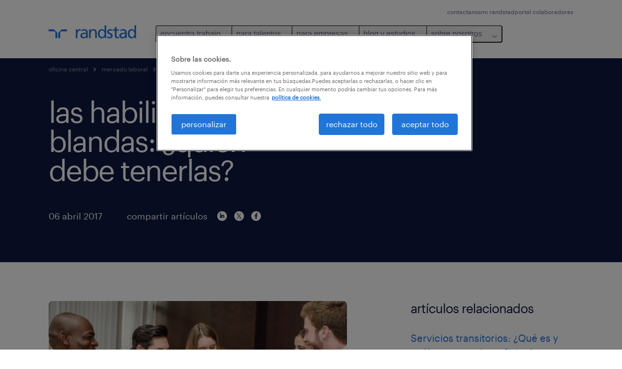

--- FILE ---
content_type: text/html
request_url: https://www.randstad.cl/mercado-laboral/liderazgo/las-habilidades-blandas-quien-debe-tenerlas/
body_size: 14483
content:

<!DOCTYPE html>
<html lang="es" dir="ltr" prefix="og: https://ogp.me/ns#" class="opco-cl">
  <head>
    <meta charset="utf-8" />
<meta name="description" content="El científico loco, el escritor solitario, el programador silencioso. La cultura está plagada de figuras estereotipadas de trabajadores, los mejores en su rubro, pero víctimas de severos problemas de interrelación con su entorno. Pensaríamos en ellos para trabajar, pero difícilmente para tomar" />
<meta name="keywords" content="habilidades, blandas, tenerlas, Randstad Chile" />
<link rel="canonical" href="https://www.randstad.cl/mercado-laboral/liderazgo/las-habilidades-blandas-quien-debe-tenerlas/" />
<meta name="robots" content="index, follow, max-image-preview:large" />
<meta name="google" content="naOAHO4aDjxXO-OkYn7pyi3-MyNi39w3yocmpV7hRmE" />
<meta property="og:url" content="https://www.randstad.cl/mercado-laboral/liderazgo/las-habilidades-blandas-quien-debe-tenerlas/" />
<meta property="og:title" content="Las habilidades blandas: ¿quién debe tenerlas?" />
<meta property="og:description" content="El científico loco, el escritor solitario, el programador silencioso. La cultura está plagada de figuras estereotipadas de trabajadores, los mejores en su rubro, pero víctimas de severos problemas de interrelación con su entorno. Pensaríamos en ellos para trabajar, pero difícilmente para tomar" />
<meta property="og:image" content="https://www.randstad.cl/s3fs-media/cl/public/migration/blog_page/images/blog_image_A694BFD7-6CF1-4379-A37C-037C74C3D4FF.jpeg" />
<meta name="twitter:description" content="El científico loco, el escritor solitario, el programador silencioso. La cultura está plagada de figuras estereotipadas de trabajadores, los mejores en su rubro, pero víctimas de severos problemas de interrelación con su entorno. Pensaríamos en ellos para trabajar, pero difícilmente para tomar" />
<meta name="twitter:title" content="Las habilidades blandas: ¿quién debe tenerlas?" />
<meta name="twitter:image" content="https://www.randstad.cl/s3fs-media/cl/public/migration/blog_page/images/blog_image_A694BFD7-6CF1-4379-A37C-037C74C3D4FF.jpeg">
<meta name="facebook-domain-verification" content="tud0q216hqwxcwkzesjdul0xt5xn32" />
<meta name="google-site-verification" content="N9IsW9uVw1Lwmg3uR9SYC14dHdisluM_NNr5kqA8W0s" />
<meta name="MobileOptimized" content="width" />
<meta name="HandheldFriendly" content="true" />
<meta name="viewport" content="width=device-width, initial-scale=1.0" />
<script type="application/ld+json">{
    "@context": "https://schema.org",
    "@graph": [
        {
            "@type": "Article",
            "headline": "Las habilidades blandas: ¿quién debe tenerlas?",
            "name": "Randstad Chile",
            "description": "El científico loco, el escritor solitario, el programador silencioso. La cultura está plagada de figuras estereotipadas de trabajadores, los mejores en su rubro, pero víctimas de severos problemas de interrelación con su entorno. Pensaríamos en ellos para trabajar, pero difícilmente para tomar",
            "image": {
                "@type": "ImageObject",
                "representativeOfPage": "True",
                "url": "https://www.randstad.cl/s3fs-media/cl/public/migration/blog_page/images/blog_image_A694BFD7-6CF1-4379-A37C-037C74C3D4FF.jpeg"
            },
            "datePublished": "Mon, 09/20/2021 - 17:27",
            "dateModified": "Wed, 10/11/2023 - 13:48",
            "isAccessibleForFree": "True",
            "author": {
                "@type": "Organization",
                "name": "Randstad Chile",
                "url": "https://www.randstad.cl/"
            },
            "publisher": {
                "@type": "Organization",
                "name": "Randstad Chile",
                "url": "https://www.randstad.cl/",
                "logo": {
                    "@type": "ImageObject",
                    "representativeOfPage": "True",
                    "url": "https://www.randstad.cl/themes/custom/bluex/src/assets/img/logo-bluex.png"
                }
            },
            "mainEntityOfPage": "Las habilidades blandas: ¿quién debe tenerlas?"
        },
        {
            "@type": "WebPage",
            "breadcrumb": {
                "@type": "BreadcrumbList",
                "itemListElement": [
                    {
                        "@type": "ListItem",
                        "position": 1,
                        "name": "oficina central",
                        "item": "https://www.randstad.cl/"
                    },
                    {
                        "@type": "ListItem",
                        "position": 2,
                        "name": "mercado laboral ",
                        "item": "https://www.randstad.cl/mercado-laboral/"
                    },
                    {
                        "@type": "ListItem",
                        "position": 3,
                        "name": "liderazgo",
                        "item": "https://www.randstad.cl/mercado-laboral/liderazgo/las-habilidades-blandas-quien-debe-tenerlas/"
                    },
                    {
                        "@type": "ListItem",
                        "position": 4,
                        "name": "Las habilidades blandas: ¿quién debe tenerlas?",
                        "item": "https://www.randstad.cl/mercado-laboral/liderazgo/las-habilidades-blandas-quien-debe-tenerlas/"
                    }
                ]
            },
            "author": {
                "@type": "Organization",
                "name": "Randstad Chile",
                "url": "https://www.randstad.cl/",
                "logo": {
                    "@type": "ImageObject",
                    "representativeOfPage": "True",
                    "url": "https://www.randstad.cl/themes/custom/bluex/src/assets/img/logo-bluex.png"
                }
            }
        }
    ]
}</script>
<link rel="icon" href="/themes/custom/bluex/favicon.ico" type="image/vnd.microsoft.icon" />
<script>window.rbdCaptchaSiteKey = '6Lf0apgeAAAAALUcyPq4iJYcjYPVgxlcunCI1InY'</script>
<script>window.rbdInvisibleCaptchaSiteKey = '6Ld4pLIbAAAAAPbcpPqv5iEEBi-eWtdHQ0DPFX7z'</script>
<script>window.captchaType = 'google_recaptcha'</script>
<script src="https://www.randstad.cl/scripts/cl/global-datalayer.js"></script>
<script>
        window.dataLayer = window.dataLayer || [];
        var data = {"page":{"categories":"liderazgo","tags":"","environment":"prd2","country":"CL","language":"es","type":"other","breadcrumb":[],"search_results":{"search_result_amount":0,"search_result_distance":0,"search_result_page":0,"search_result_zip_code":"","search_result_keyword":""}}};
        var isTalentFoundation = 0;
        if (!isTalentFoundation) {
          data.page.breadcrumb = JSON.parse(sessionStorage.getItem('breadcrumb')) || [];
        }
        var next_breadcrumb = JSON.parse(sessionStorage.getItem('breadcrumb')) || [];
        next_breadcrumb.push(data.page.type);
        sessionStorage.setItem('breadcrumb', JSON.stringify(next_breadcrumb));
        if (window.dataLayer[0] !== undefined) {
          window.dataLayer[0].page = data.page;
          if (data.ecommerce) {
             window.dataLayer[0].ecommerce = data.ecommerce;
          }
        }
        else {
          window.dataLayer.push(data);
        };</script>
<script>window.a2a_config=window.a2a_config||{};a2a_config.callbacks=[];a2a_config.overlays=[];a2a_config.templates={};</script>

		  <title>Las habilidades blandas: ¿quién debe tenerlas? | Randstad Chile</title>
	    <link rel="preload" href="/themes/custom/bluex/dist/assets/font/Graphik-Regular.woff2" as="font" type="font/woff2" crossorigin />

    <link rel="stylesheet" media="all" href="/sites/default/files/css/css_pxpS7U9vnah8tKqbkCyrv2o8pNIfuFIWO6l-yC1Zs0Q.css?delta=0&amp;language=es&amp;theme=bluex&amp;include=eJx1ilkOwyAQQy_EcqTIAyNCOwHEQNrevlWULj_9sZ-eTTL57pNUglio8lBDh-uMMGzBnhNGrsU0dKSOtqqPfTaI-xo3S5skWVeOplWRz-XFVnK5qukUl4A2wgr_w-7sv_ulki4Q7uOtjD508OYJymbPfFN_pNtqnMJPQ4dSWQ" />
<link rel="stylesheet" media="all" href="/sites/default/files/css/css_yjk4-ZuZVVvHLqjdqF9gShMmLfDcyfmIRVXj3sUGAGM.css?delta=1&amp;language=es&amp;theme=bluex&amp;include=eJx1ilkOwyAQQy_EcqTIAyNCOwHEQNrevlWULj_9sZ-eTTL57pNUglio8lBDh-uMMGzBnhNGrsU0dKSOtqqPfTaI-xo3S5skWVeOplWRz-XFVnK5qukUl4A2wgr_w-7sv_ulki4Q7uOtjD508OYJymbPfFN_pNtqnMJPQ4dSWQ" />

    <script src="https://www.randstad.cl/scripts/cl/gtm.js"></script>

    
  </head>
  <body class="path-node page-node-type-blog-page">
    
<noscript>
      <style>
html:not(.js) .modal--navigation{visibility:visible;position:static}html:not(.js) .modal--navigation .modal__header{display:none}html:not(.js) .modal--navigation .modal__dialog::before{opacity:1;transform:translateY(0)}html:not(.js) .modal--navigation .modal__main{opacity:1;padding-bottom:12px;height:100%;margin-top:20px}html:not(.js) .modal--navigation .modal__main::after{transform:translateY(100%)}html:not(.js) .collapsible__content{max-height:100%}html:not(.js) .collapsible__button,html:not(.js) .collapsible__trigger.button,html:not(.js) .navigation__top .navigation__service{display:none}html:not(.js) .banner__slide.hidden{display:block!important}html:not(.js) .blog-overview__list{width:100%;display:block;margin-left:0!important;margin-right:0!important}html:not(.js) .blog-overview__list li{width:100%!important;margin-bottom:20px;padding:0!important}html:not(.js) .carousel-hidden{position:relative;visibility:visible;opacity:1}html:not(.js) .blog-overview--carousel .blog-overview__list:not(.slick-initialized){visibility:visible!important}

      </style>
</noscript>

    <noscript><iframe src="https://www.googletagmanager.com/ns.html?id=GTM-MCCNCCL" height="0" width="0" sandbox></iframe></noscript>
      <div class="dialog-off-canvas-main-canvas" data-off-canvas-main-canvas>
    <nav role="navigation" aria-label="Mega Menu"  id="block-bluex-megamenu">
        


<script type="application/json" id="mega-menu-navigation-props">
	{"items":[{"title":"encuentra trabajo","children":[{"title":"todos los trabajos","url":"\/trabajos\/","children":[{"title":"miner\u00eda y energ\u00eda","url":"\/trabajos\/q-mineria\/"},{"title":"log\u00edstica","url":"\/trabajos\/s-logistica\/"},{"title":"ventas","url":"\/trabajos\/q-ventas\/"},{"title":"retail","url":"\/trabajos\/q-retail\/"},{"title":"part-time","url":"\/trabajos\/temporal\/"},{"title":"tiempo completo","url":"\/trabajos\/tiempo-completo\/"}]},{"title":"trabaja con nosotros","url":"\/unete-a-nuestro-equipo\/","children":[{"title":"trabaja en randstad","url":"\/unete-a-nuestro-equipo\/#trabaja"},{"title":"testimonios de trabajadores","url":"\/unete-a-nuestro-equipo\/#testimonials"}]}]},{"title":"para talentos","children":[{"title":"operational","url":"\/candidatos\/operational\/","children":[{"title":"secretariado y administraci\u00f3n","url":"\/candidatos\/operational\/secretariado-y-administracion\/"},{"title":"industria","url":"\/candidatos\/operational\/industria\/"},{"title":"log\u00edstica","url":"\/candidatos\/operational\/logistica\/"},{"title":"retail","url":"\/candidatos\/operational\/retail\/"}]},{"title":"professional","url":"\/candidatos\/professional\/","children":[{"title":"administraci\u00f3n","url":"\/candidatos\/professional\/administracion\/"},{"title":"finanzas y contabilidad","url":"\/candidatos\/professional\/finanzas-y-contabilidad\/"},{"title":"miner\u00eda y energ\u00eda","url":"\/candidatos\/professional\/mineria-y-energia\/"},{"title":"recursos humanos y legales","url":"\/candidatos\/professional\/recursos-humanos-y-legal\/"},{"title":"salud","url":"\/candidatos\/professional\/salud\/"},{"title":"ventas y marketing","url":"\/candidatos\/professional\/marketing-y-ventas\/"}]},{"title":"consejos laborales","url":"\/mercado-laboral\/articulos\/?search=consejos","children":[{"title":"c\u00f3mo hacer un cv","url":"\/mercado-laboral\/movilidad-laboral\/como-hacer-un-buen-cv-en-2024\/"},{"title":"pretensiones de renta","url":"\/mercado-laboral\/contratacion\/cual-es-tu-pretension-de-renta-3-respuestas-efectivas-para-entrevistas\/"},{"title":"c\u00f3mo pedir un aumento de sueldo","url":"\/mercado-laboral\/contratacion\/como-solicitar-un-aumento-de-sueldo\/"}]},{"title":"calculadora salarial","url":"https:\/\/calculadora.randstad.cl\/"},{"title":"Postula a empleos","url":"https:\/\/mirandstad.randstad.cl\/registro.aspx"}]},{"title":"para empresas","children":[{"title":"operational","url":"\/empresas\/operational\/","children":[{"title":"agronegocios","url":"\/empresas\/operational\/agronegocios\/"},{"title":"contact center y servicio al cliente","url":"\/empresas\/operational\/contact-center-servicio-al-cliente\/"},{"title":"energ\u00eda y miner\u00eda","url":"\/empresas\/operational\/mineria-y-energia\/"},{"title":"industria y manufactura","url":"\/empresas\/operational\/industria-manufactura\/"},{"title":"log\u00edstica & supply chain","url":"\/empresas\/operational\/logistica-supply-chain\/"},{"title":"retail","url":"\/empresas\/operational\/retail\/"}]},{"title":"professional","url":"\/empresas\/professional\/","children":[{"title":"administraci\u00f3n","url":"\/empresas\/professional\/administracion\/"},{"title":"banca e instituciones financieras","url":"\/empresas\/professional\/finanzas-y-contabilidad\/"},{"title":"ingenier\u00eda, dise\u00f1o, investigaci\u00f3n y desarrollo","url":"\/empresas\/professional\/ingenieria-diseno-investigacion\/"},{"title":"marketing y ventas","url":"\/empresas\/professional\/marketing-y-ventas\/"},{"title":"recursos humanos y legales","url":"\/empresas\/professional\/recursos-humanos-y-legales\/"},{"title":"salud y educaci\u00f3n","url":"\/empresas\/professional\/salud"}]},{"title":"enterprise","url":"\/enterprise\/","children":[{"title":"RPO","url":"\/clientes\/nuestras-soluciones\/recruitment-process-outsourcing\/"},{"title":"transici\u00f3n de carrera","url":"\/enterprise\/consultoria\/#transicion_carrera_id"},{"title":"consultor\u00eda","url":"\/enterprise\/consultoria\/"}]},{"title":"digital","url":"\/empresas\/digital\/","children":[{"title":"anal\u00edtica de datos","url":"\/empresas\/digital\/#analitica"},{"title":"experiencia de usuario","url":"\/empresas\/digital\/#experiencia"},{"title":"infraestructura y nube","url":"\/empresas\/digital\/#infraestructura"},{"title":"ingenier\u00eda en productos digitales","url":"\/empresas\/digital\/#productos-digitales"}]},{"title":"nuestras soluciones","url":"\/clientes\/nuestras-soluciones\/","children":[{"title":"reclutamiento y seleccion","url":"\/clientes\/nuestras-soluciones\/reclutamiento-y-seleccion\/"},{"title":"outsourcing ","url":"\/clientes\/nuestras-soluciones\/outsourcing\/"},{"title":"servicios transitorios","url":"\/clientes\/nuestras-soluciones\/servicios-transitorios\/"},{"title":"inhouse services","url":"\/clientes\/nuestras-soluciones\/inhouse-services\/"},{"title":"executive search","url":"\/clientes\/nuestras-soluciones\/executive-search\/"},{"title":"inclusi\u00f3n laboral","url":"\/sobre-nosotros\/inclusion-laboral\/"}]},{"title":"formulario para empresas","url":"\/clientes\/necesito-personal\/"}]},{"title":"blog y estudios","children":[{"title":"art\u00edculos","url":"\/mercado-laboral\/articulos\/","children":[{"title":"tendencias del mercado laboral","url":"\/mercado-laboral\/articulos\/movilidad-laboral\/"},{"title":"gesti\u00f3n de personas","url":"\/mercado-laboral\/articulos\/gestion-de-personas\/"},{"title":"consejos laborales","url":"\/mercado-laboral\/articulos\/consejos\/"}]},{"title":"estudio de tendencias y rentas","url":"\/estudio-de-rentas\/","children":[{"title":"qu\u00e9 quieren los trabajadores","url":"\/estudio-de-rentas\/#estudio"},{"title":"desaf\u00edos empresariales 2025","url":"\/estudio-de-rentas\/#meto"},{"title":"descarga gratis el estudio","url":"\/estudio-de-rentas\/#estudio"}]},{"title":"workmonitor","url":"\/workmonitor\/","children":[{"title":"descarga gratis el estudio","url":"\/workmonitor\/#descargar"},{"title":"\u00bfqu\u00e9 es el estudio Workmonitor?","url":"\/workmonitor\/#repensar"},{"title":"tem\u00e1ticas principales","url":"\/workmonitor\/#principales"}]},{"title":"estudio employer brand research","url":"\/employer-branding\/","children":[{"title":"ganadores 2025","url":"\/employer-branding\/"},{"title":"revive el evento","url":"\/employer-branding\/"},{"title":"descargar estudio","url":"\/employer-branding\/"}]},{"title":"biblioteca de recursos","url":"","children":[{"title":"glosario de rr.hh.","url":"\/glosario\/","attributes":{"target":"_self"}},{"title":"gu\u00edas para empresas","url":"\/guias\/practica-para-procesos-de-contratacion-neutros-al-genero\/"},{"title":"informe gen z","url":"\/gen-z\/"}]},{"title":"sala de prensa","url":"https:\/\/www.randstad.cl\/sala-de-prensa\/","children":[{"title":"\u00daltimos comunicados","url":"https:\/\/www.randstad.cl\/sala-de-prensa\/"},{"title":"Randstad en los medios","url":"https:\/\/www.randstad.cl\/sala-de-prensa\/"},{"title":"Contacto para prensa","url":"\/contactanos\/"}]}]},{"title":"sobre nosotros","children":[{"title":"quienes somos","url":"\/sobre-nosotros\/","children":[{"title":"nuestra historia","url":"\/sobre-nosotros\/historia\/"},{"title":"nuestro adn","url":"\/sobre-nosotros\/nuestro-adn\/"}]},{"title":"gobierno corporativo","url":"\/sobre-nosotros\/gobierno-corporativo\/","children":[{"title":"WEPs","url":"\/sobre-nosotros\/gobierno-corporativo\/weps-onumujeres\/"}]},{"title":"cont\u00e1ctanos","url":"\/contactanos\/"},{"title":"nuestras oficinas","url":"\/oficinas\/"},{"title":"reg\u00edstrate candidato","url":"https:\/\/mirandstad.randstad.cl\/registro.aspx?_ga=2.180336100.1158732294.1717505893-1714422548.1717051275"},{"title":"Ley Karin","url":"\/ley-karin\/"}]}],"aria":{"navigation":{"menu":"menu","navigation":"navigation","close":"cerrar"},"megaMenu":{"main":"main","close":"close menu"}},"logo":{"title":"Randstad","href":"\/"},"utilityItems":[{"title":"contactanos","url":"\/contactanos\/"},{"title":"mi randstad","url":"https:\/\/mirandstad.randstad.cl\/registro.aspx?_ga=2.139572919.583987234.1717833135-1809735884.1717833135"},{"title":"portal colaboradores","url":"https:\/\/portal-colaboradores.randstad.cl"}]}
</script>

<div data-rel-component="navigation" data-rel-component-props-id="mega-menu-navigation-props"><div class="rel_base rel_c_megamenu rel_relative rel_z-10 rel_bg-default lg:rel_flex lg:rel_items-center" data-rel-theme="light-default"><div class="lg:rel_container lg:rel_mx-auto lg:rel_grid lg:rel_grid-cols-[1fr_min-content] lg:rel_flex-wrap xl:rel_flex max-lg:[&_a]:rel_no-underline" style="overflow:hidden;visibility:hidden"><div class="rel_w-full lg:rel_pb-6 lg:rel_pt-2"><div class="rel_mx-auto rel_hidden rel_gap-x-6 rel_pb-1 rel_pt-2 rel_text-link-xs lg:rel_flex lg:rel_w-full lg:rel_justify-end"><a href="/contactanos/" class="!rel_text-on-bg-default-subtle rel_underline hover:!rel_text-on-bg-default-link-hover active:!rel_text-on-bg-default-link-pressed">contactanos</a><a href="https://mirandstad.randstad.cl/registro.aspx?_ga=2.139572919.583987234.1717833135-1809735884.1717833135" class="!rel_text-on-bg-default-subtle rel_underline hover:!rel_text-on-bg-default-link-hover active:!rel_text-on-bg-default-link-pressed">mi randstad</a><a href="https://portal-colaboradores.randstad.cl" class="!rel_text-on-bg-default-subtle rel_underline hover:!rel_text-on-bg-default-link-hover active:!rel_text-on-bg-default-link-pressed">portal colaboradores</a></div><div class="rel_box-content rel_flex rel_items-center rel_gap-x-2 rel_py-3 max-lg:rel_pl-6 max-lg:rel_pr-4 lg:rel_grid lg:rel_grid-cols-[auto_minmax(min-content,1fr)_auto] lg:rel_gap-0 lg:rel_border-none lg:rel_pt-4 lg:rel_pb-2"><div class="rel_inline-flex lg:rel_self-start lg:rel_pr-10"><a href="/" class="rel_c_megamenu__logo-link rel_inline-flex rel_object-left lg:rel_flex-shrink-0 lg:rel_self-start"><svg xmlns="http://www.w3.org/2000/svg" viewbox="0 0 205 30.64"><title>randstad</title><path d="M15.95,30.32H20.5V18.87a2.26,2.26,0,0,0-.67-1.62l-6.75-6.75a2.25,2.25,0,0,0-1.62-.67H0v4.56H12.53a3.42,3.42,0,0,1,3.42,3.42Z" transform="translate(0 -0.18)"></path><path d="M27.28,30.32H22.72V18.87a2.26,2.26,0,0,1,.67-1.62l6.75-6.75a2.25,2.25,0,0,1,1.62-.67H43.22v4.56H30.69a3.42,3.42,0,0,0-3.42,3.42Z" transform="translate(0 -0.18)"></path><path d="M63.8,9.82h3.52V13h.08a6.24,6.24,0,0,1,5.34-3.66,10.69,10.69,0,0,1,2.49.28V13a5.6,5.6,0,0,0-2.09-.36c-3.38,0-5.59,3.22-5.59,8.37v9.33H63.8Z" transform="translate(0 -0.18)"></path><path d="M179.24,22.35c0,3.09-2,5.44-5.7,5.44-1.72,0-3.81-1.18-3.81-3.36,0-3.65,5.06-4,7.1-4,.8,0,1.6.08,2.41.08Zm-11-7.87a9.52,9.52,0,0,1,5.94-2.13c3.77,0,5.05,1.84,5.05,5.38-1.48-.08-2.53-.08-4-.08-3.89,0-9.52,1.6-9.52,6.75,0,4.5,3.1,6.42,7.51,6.42a7.6,7.6,0,0,0,6.34-3.11h.08v2.61H183V17.79c0-5.6-2.36-8.47-8.21-8.47A13.1,13.1,0,0,0,168,11.24Z" transform="translate(0 -0.18)"></path><path d="M88,22.35c0,3.09-2,5.44-5.7,5.44-1.73,0-3.81-1.18-3.81-3.36,0-3.65,5.06-4,7.1-4,.8,0,1.6.08,2.41.08ZM77,14.48A9.52,9.52,0,0,1,83,12.35c3.77,0,5.06,1.84,5.06,5.38-1.48-.08-2.53-.08-4-.08-3.89,0-9.52,1.6-9.52,6.75,0,4.5,3.1,6.42,7.51,6.42a7.6,7.6,0,0,0,6.34-3.11h.08v2.61H91.8V17.79c0-5.6-2.36-8.47-8.21-8.47a13.1,13.1,0,0,0-6.74,1.92Z" transform="translate(0 -0.18)"></path><path d="M94.88,9.82h3.64V13h.08a7.39,7.39,0,0,1,6.73-3.72c5.31,0,7.66,3.28,7.66,8.79V30.32h-3.76V19.69c0-4.79-1-7.13-4.35-7.33-4.31,0-6.24,3.47-6.24,8.48v9.48H94.88Z" transform="translate(0 -0.18)"></path><path d="M137.55,26.33a10.06,10.06,0,0,0,4.7,1.45c1.72,0,3.85-.73,3.85-2.95,0-3.76-8.87-3.43-8.87-9.21,0-4.27,3.18-6.31,7.23-6.31a15.49,15.49,0,0,1,4.7.81l-.32,3.27a11,11,0,0,0-4-1.05c-1.92,0-3.61.81-3.61,2.51,0,4.2,8.87,3,8.87,9.58,0,4.39-3.5,6.39-7.15,6.39a11.84,11.84,0,0,1-5.62-1.12Z" transform="translate(0 -0.18)"></path><path d="M164.48,12.85h-5.43V24.11c0,2.38,1.45,3.67,3.17,3.67a4.65,4.65,0,0,0,2.57-.73v3.2a11.94,11.94,0,0,1-3.21.56c-3.89,0-6.29-1.83-6.29-5.94v-12h-4.62v-3h4.62V5.08l3.76-1.2V9.82h5.43Z" transform="translate(0 -0.18)"></path><path d="M189.56,20c-.08-3.76,1.53-7.64,5.62-7.64s6.06,3.92,6.06,7.76c0,3.43-1.77,7.68-6,7.68C191.17,27.79,189.48,23.22,189.56,20ZM201.4,30.32H205V.18h-3.76V12.6h-.08C200,10.72,198,9.32,194.38,9.32c-5.94,0-8.84,4.85-8.84,10.37s2.61,11.13,8.8,11.13a8.22,8.22,0,0,0,7-3.36h.08Z" transform="translate(0 -0.18)"></path><path d="M119.57,20c-.08-3.76,1.53-7.64,5.62-7.64s6.06,3.92,6.06,7.76c0,3.43-1.77,7.68-6,7.68C121.17,27.79,119.48,23.22,119.57,20Zm11.84,10.33H135V.18h-3.76V12.6h-.08C130,10.72,128,9.32,124.38,9.32c-5.94,0-8.84,4.85-8.84,10.37s2.61,11.13,8.8,11.13a8.22,8.22,0,0,0,7-3.36h.08Z" transform="translate(0 -0.18)"></path></svg></a></div><div class="rel_hidden lg:rel_block"><div class="lg:rel_inline-flex"><nav aria-label="main" ><ul class="rel_flex rel_flex-col lg:rel_flex-row lg:rel_gap-2"><li><button aria-haspopup="true" aria-expanded="false" class="rel_c_megamenu__l1-btn rel_group">encuentra trabajo<span class="rel_c_megamenu__btn-icon-wrap"><svg viewbox="0 0 20 20" xmlns="http://www.w3.org/2000/svg" aria-hidden="true" class="rel_c_megamenu__btn-icon rel_c_megamenu__l1-btn-icon"><path d="M18,6.5c0,0.3-0.1,0.5-0.3,0.7l-7,7c-0.4,0.4-1,0.4-1.4,0l-7-7c-0.4-0.4-0.4-1,0-1.4c0.4-0.4,1-0.4,1.4,0l6.3,6.3l6.3-6.3c0.4-0.4,1-0.4,1.4,0C17.9,6,18,6.2,18,6.5"></path></svg></span></button><div class="rel_fixed rel_left-0 rel_hidden rel_h-full rel_w-full lg:rel_mt-3"></div><div class="rel_c_megamenu__menu rel_hidden lg:rel_-mt-6" data-rel-mega-menu="true"><div class="rel_relative rel_w-full lg:rel_container lg:rel_mx-auto"><div class="rel_sticky rel_top-0 rel_h-px rel_border-t rel_border-default max-lg:rel_hidden"></div><div class="lg:rel_flex lg:rel_gap-x-1"><div class="rel_order-2 rel_hidden rel_flex-shrink-0 lg:rel_block"><button type="button" aria-label="close menu" class="rel_c_megamenu__close-btn"><span class="rel_size-[20px]"><svg viewbox="0 0 20 20" xmlns="http://www.w3.org/2000/svg" aria-hidden="true" class="rel_fill-icon-on-bg-tertiary-idle"><path d="M11.4141,10 L17.7071,3.707 C18.0981,3.316 18.0981,2.684 17.7071,2.293 C17.3161,1.902 16.6841,1.902 16.2931,2.293 L10.0001,8.586 L3.7071,2.293 C3.3161,1.902 2.6841,1.902 2.2931,2.293 C1.9021,2.684 1.9021,3.316 2.2931,3.707 L8.5861,10 L2.2931,16.293 C1.9021,16.684 1.9021,17.316 2.2931,17.707 C2.4881,17.902 2.7441,18 3.0001,18 C3.2561,18 3.5121,17.902 3.7071,17.707 L10.0001,11.414 L16.2931,17.707 C16.4881,17.902 16.7441,18 17.0001,18 C17.2561,18 17.5121,17.902 17.7071,17.707 C18.0981,17.316 18.0981,16.683 17.7071,16.292 L11.4141,10 Z"></path></svg></span></button></div><ul class="rel_c_megamenu__menu-list"><li class="rel_c_megamenu__menu-item"><a href="/trabajos/" class="rel_c_megamenu__l2-link" >todos los trabajos</a><ul class="rel_flex rel_flex-col rel_c_megamenu__l3-list"><li><a href="/trabajos/q-mineria/" class="rel_c_megamenu__l4-link">minería y energía</a></li><li><a href="/trabajos/s-logistica/" class="rel_c_megamenu__l4-link">logística</a></li><li><a href="/trabajos/q-ventas/" class="rel_c_megamenu__l4-link">ventas</a></li><li><a href="/trabajos/q-retail/" class="rel_c_megamenu__l4-link">retail</a></li><li><a href="/trabajos/temporal/" class="rel_c_megamenu__l4-link">part-time</a></li><li><a href="/trabajos/tiempo-completo/" class="rel_c_megamenu__l4-link">tiempo completo</a></li></ul></li><li class="rel_c_megamenu__menu-item"><a href="/unete-a-nuestro-equipo/" class="rel_c_megamenu__l2-link" >trabaja con nosotros</a><ul class="rel_flex rel_flex-col rel_c_megamenu__l3-list"><li><a href="/unete-a-nuestro-equipo/#trabaja" class="rel_c_megamenu__l4-link">trabaja en randstad</a></li><li><a href="/unete-a-nuestro-equipo/#testimonials" class="rel_c_megamenu__l4-link">testimonios de trabajadores</a></li></ul></li></ul></div></div></div><div class="rel_my-1 rel_border-b rel_border-default lg:rel_hidden"></div></li><li><button aria-haspopup="true" aria-expanded="false" class="rel_c_megamenu__l1-btn rel_group">para talentos<span class="rel_c_megamenu__btn-icon-wrap"><svg viewbox="0 0 20 20" xmlns="http://www.w3.org/2000/svg" aria-hidden="true" class="rel_c_megamenu__btn-icon rel_c_megamenu__l1-btn-icon"><path d="M18,6.5c0,0.3-0.1,0.5-0.3,0.7l-7,7c-0.4,0.4-1,0.4-1.4,0l-7-7c-0.4-0.4-0.4-1,0-1.4c0.4-0.4,1-0.4,1.4,0l6.3,6.3l6.3-6.3c0.4-0.4,1-0.4,1.4,0C17.9,6,18,6.2,18,6.5"></path></svg></span></button><div class="rel_fixed rel_left-0 rel_hidden rel_h-full rel_w-full lg:rel_mt-3"></div><div class="rel_c_megamenu__menu rel_hidden lg:rel_-mt-6" data-rel-mega-menu="true"><div class="rel_relative rel_w-full lg:rel_container lg:rel_mx-auto"><div class="rel_sticky rel_top-0 rel_h-px rel_border-t rel_border-default max-lg:rel_hidden"></div><div class="lg:rel_flex lg:rel_gap-x-1"><div class="rel_order-2 rel_hidden rel_flex-shrink-0 lg:rel_block"><button type="button" aria-label="close menu" class="rel_c_megamenu__close-btn"><span class="rel_size-[20px]"><svg viewbox="0 0 20 20" xmlns="http://www.w3.org/2000/svg" aria-hidden="true" class="rel_fill-icon-on-bg-tertiary-idle"><path d="M11.4141,10 L17.7071,3.707 C18.0981,3.316 18.0981,2.684 17.7071,2.293 C17.3161,1.902 16.6841,1.902 16.2931,2.293 L10.0001,8.586 L3.7071,2.293 C3.3161,1.902 2.6841,1.902 2.2931,2.293 C1.9021,2.684 1.9021,3.316 2.2931,3.707 L8.5861,10 L2.2931,16.293 C1.9021,16.684 1.9021,17.316 2.2931,17.707 C2.4881,17.902 2.7441,18 3.0001,18 C3.2561,18 3.5121,17.902 3.7071,17.707 L10.0001,11.414 L16.2931,17.707 C16.4881,17.902 16.7441,18 17.0001,18 C17.2561,18 17.5121,17.902 17.7071,17.707 C18.0981,17.316 18.0981,16.683 17.7071,16.292 L11.4141,10 Z"></path></svg></span></button></div><ul class="rel_c_megamenu__menu-list"><li class="rel_c_megamenu__menu-item"><a href="/candidatos/operational/" class="rel_c_megamenu__l2-link" >operational</a><ul class="rel_flex rel_flex-col rel_c_megamenu__l3-list"><li><a href="/candidatos/operational/secretariado-y-administracion/" class="rel_c_megamenu__l4-link">secretariado y administración</a></li><li><a href="/candidatos/operational/industria/" class="rel_c_megamenu__l4-link">industria</a></li><li><a href="/candidatos/operational/logistica/" class="rel_c_megamenu__l4-link">logística</a></li><li><a href="/candidatos/operational/retail/" class="rel_c_megamenu__l4-link">retail</a></li></ul></li><li class="rel_c_megamenu__menu-item"><a href="/candidatos/professional/" class="rel_c_megamenu__l2-link" >professional</a><ul class="rel_flex rel_flex-col rel_c_megamenu__l3-list"><li><a href="/candidatos/professional/administracion/" class="rel_c_megamenu__l4-link">administración</a></li><li><a href="/candidatos/professional/finanzas-y-contabilidad/" class="rel_c_megamenu__l4-link">finanzas y contabilidad</a></li><li><a href="/candidatos/professional/mineria-y-energia/" class="rel_c_megamenu__l4-link">minería y energía</a></li><li><a href="/candidatos/professional/recursos-humanos-y-legal/" class="rel_c_megamenu__l4-link">recursos humanos y legales</a></li><li><a href="/candidatos/professional/salud/" class="rel_c_megamenu__l4-link">salud</a></li><li><a href="/candidatos/professional/marketing-y-ventas/" class="rel_c_megamenu__l4-link">ventas y marketing</a></li></ul></li><li class="rel_c_megamenu__menu-item"><a href="/mercado-laboral/articulos/?search=consejos" class="rel_c_megamenu__l2-link" >consejos laborales</a><ul class="rel_flex rel_flex-col rel_c_megamenu__l3-list"><li><a href="/mercado-laboral/movilidad-laboral/como-hacer-un-buen-cv-en-2024/" class="rel_c_megamenu__l4-link">cómo hacer un cv</a></li><li><a href="/mercado-laboral/contratacion/cual-es-tu-pretension-de-renta-3-respuestas-efectivas-para-entrevistas/" class="rel_c_megamenu__l4-link">pretensiones de renta</a></li><li><a href="/mercado-laboral/contratacion/como-solicitar-un-aumento-de-sueldo/" class="rel_c_megamenu__l4-link">cómo pedir un aumento de sueldo</a></li></ul></li><li class="rel_c_megamenu__menu-item"><a href="https://calculadora.randstad.cl/" class="rel_c_megamenu__l2-link" >calculadora salarial</a></li><li class="rel_c_megamenu__menu-item"><a href="https://mirandstad.randstad.cl/registro.aspx" class="rel_c_megamenu__l2-link" >Postula a empleos</a></li></ul></div></div></div><div class="rel_my-1 rel_border-b rel_border-default lg:rel_hidden"></div></li><li><button aria-haspopup="true" aria-expanded="false" class="rel_c_megamenu__l1-btn rel_group">para empresas<span class="rel_c_megamenu__btn-icon-wrap"><svg viewbox="0 0 20 20" xmlns="http://www.w3.org/2000/svg" aria-hidden="true" class="rel_c_megamenu__btn-icon rel_c_megamenu__l1-btn-icon"><path d="M18,6.5c0,0.3-0.1,0.5-0.3,0.7l-7,7c-0.4,0.4-1,0.4-1.4,0l-7-7c-0.4-0.4-0.4-1,0-1.4c0.4-0.4,1-0.4,1.4,0l6.3,6.3l6.3-6.3c0.4-0.4,1-0.4,1.4,0C17.9,6,18,6.2,18,6.5"></path></svg></span></button><div class="rel_fixed rel_left-0 rel_hidden rel_h-full rel_w-full lg:rel_mt-3"></div><div class="rel_c_megamenu__menu rel_hidden lg:rel_-mt-6" data-rel-mega-menu="true"><div class="rel_relative rel_w-full lg:rel_container lg:rel_mx-auto"><div class="rel_sticky rel_top-0 rel_h-px rel_border-t rel_border-default max-lg:rel_hidden"></div><div class="lg:rel_flex lg:rel_gap-x-1"><div class="rel_order-2 rel_hidden rel_flex-shrink-0 lg:rel_block"><button type="button" aria-label="close menu" class="rel_c_megamenu__close-btn"><span class="rel_size-[20px]"><svg viewbox="0 0 20 20" xmlns="http://www.w3.org/2000/svg" aria-hidden="true" class="rel_fill-icon-on-bg-tertiary-idle"><path d="M11.4141,10 L17.7071,3.707 C18.0981,3.316 18.0981,2.684 17.7071,2.293 C17.3161,1.902 16.6841,1.902 16.2931,2.293 L10.0001,8.586 L3.7071,2.293 C3.3161,1.902 2.6841,1.902 2.2931,2.293 C1.9021,2.684 1.9021,3.316 2.2931,3.707 L8.5861,10 L2.2931,16.293 C1.9021,16.684 1.9021,17.316 2.2931,17.707 C2.4881,17.902 2.7441,18 3.0001,18 C3.2561,18 3.5121,17.902 3.7071,17.707 L10.0001,11.414 L16.2931,17.707 C16.4881,17.902 16.7441,18 17.0001,18 C17.2561,18 17.5121,17.902 17.7071,17.707 C18.0981,17.316 18.0981,16.683 17.7071,16.292 L11.4141,10 Z"></path></svg></span></button></div><ul class="rel_c_megamenu__menu-list"><li class="rel_c_megamenu__menu-item"><a href="/empresas/operational/" class="rel_c_megamenu__l2-link" >operational</a><ul class="rel_flex rel_flex-col rel_c_megamenu__l3-list"><li><a href="/empresas/operational/agronegocios/" class="rel_c_megamenu__l4-link">agronegocios</a></li><li><a href="/empresas/operational/contact-center-servicio-al-cliente/" class="rel_c_megamenu__l4-link">contact center y servicio al cliente</a></li><li><a href="/empresas/operational/mineria-y-energia/" class="rel_c_megamenu__l4-link">energía y minería</a></li><li><a href="/empresas/operational/industria-manufactura/" class="rel_c_megamenu__l4-link">industria y manufactura</a></li><li><a href="/empresas/operational/logistica-supply-chain/" class="rel_c_megamenu__l4-link">logística &amp; supply chain</a></li><li><a href="/empresas/operational/retail/" class="rel_c_megamenu__l4-link">retail</a></li></ul></li><li class="rel_c_megamenu__menu-item"><a href="/empresas/professional/" class="rel_c_megamenu__l2-link" >professional</a><ul class="rel_flex rel_flex-col rel_c_megamenu__l3-list"><li><a href="/empresas/professional/administracion/" class="rel_c_megamenu__l4-link">administración</a></li><li><a href="/empresas/professional/finanzas-y-contabilidad/" class="rel_c_megamenu__l4-link">banca e instituciones financieras</a></li><li><a href="/empresas/professional/ingenieria-diseno-investigacion/" class="rel_c_megamenu__l4-link">ingeniería, diseño, investigación y desarrollo</a></li><li><a href="/empresas/professional/marketing-y-ventas/" class="rel_c_megamenu__l4-link">marketing y ventas</a></li><li><a href="/empresas/professional/recursos-humanos-y-legales/" class="rel_c_megamenu__l4-link">recursos humanos y legales</a></li><li><a href="/empresas/professional/salud" class="rel_c_megamenu__l4-link">salud y educación</a></li></ul></li><li class="rel_c_megamenu__menu-item"><a href="/enterprise/" class="rel_c_megamenu__l2-link" >enterprise</a><ul class="rel_flex rel_flex-col rel_c_megamenu__l3-list"><li><a href="/clientes/nuestras-soluciones/recruitment-process-outsourcing/" class="rel_c_megamenu__l4-link">RPO</a></li><li><a href="/enterprise/consultoria/#transicion_carrera_id" class="rel_c_megamenu__l4-link">transición de carrera</a></li><li><a href="/enterprise/consultoria/" class="rel_c_megamenu__l4-link">consultoría</a></li></ul></li><li class="rel_c_megamenu__menu-item"><a href="/empresas/digital/" class="rel_c_megamenu__l2-link" >digital</a><ul class="rel_flex rel_flex-col rel_c_megamenu__l3-list"><li><a href="/empresas/digital/#analitica" class="rel_c_megamenu__l4-link">analítica de datos</a></li><li><a href="/empresas/digital/#experiencia" class="rel_c_megamenu__l4-link">experiencia de usuario</a></li><li><a href="/empresas/digital/#infraestructura" class="rel_c_megamenu__l4-link">infraestructura y nube</a></li><li><a href="/empresas/digital/#productos-digitales" class="rel_c_megamenu__l4-link">ingeniería en productos digitales</a></li></ul></li><li class="rel_c_megamenu__menu-item"><a href="/clientes/nuestras-soluciones/" class="rel_c_megamenu__l2-link" >nuestras soluciones</a><ul class="rel_flex rel_flex-col rel_c_megamenu__l3-list"><li><a href="/clientes/nuestras-soluciones/reclutamiento-y-seleccion/" class="rel_c_megamenu__l4-link">reclutamiento y seleccion</a></li><li><a href="/clientes/nuestras-soluciones/outsourcing/" class="rel_c_megamenu__l4-link">outsourcing </a></li><li><a href="/clientes/nuestras-soluciones/servicios-transitorios/" class="rel_c_megamenu__l4-link">servicios transitorios</a></li><li><a href="/clientes/nuestras-soluciones/inhouse-services/" class="rel_c_megamenu__l4-link">inhouse services</a></li><li><a href="/clientes/nuestras-soluciones/executive-search/" class="rel_c_megamenu__l4-link">executive search</a></li><li><a href="/sobre-nosotros/inclusion-laboral/" class="rel_c_megamenu__l4-link">inclusión laboral</a></li></ul></li><li class="rel_c_megamenu__menu-item"><a href="/clientes/necesito-personal/" class="rel_c_megamenu__l2-link" >formulario para empresas</a></li></ul></div></div></div><div class="rel_my-1 rel_border-b rel_border-default lg:rel_hidden"></div></li><li><button aria-haspopup="true" aria-expanded="false" class="rel_c_megamenu__l1-btn rel_group">blog y estudios<span class="rel_c_megamenu__btn-icon-wrap"><svg viewbox="0 0 20 20" xmlns="http://www.w3.org/2000/svg" aria-hidden="true" class="rel_c_megamenu__btn-icon rel_c_megamenu__l1-btn-icon"><path d="M18,6.5c0,0.3-0.1,0.5-0.3,0.7l-7,7c-0.4,0.4-1,0.4-1.4,0l-7-7c-0.4-0.4-0.4-1,0-1.4c0.4-0.4,1-0.4,1.4,0l6.3,6.3l6.3-6.3c0.4-0.4,1-0.4,1.4,0C17.9,6,18,6.2,18,6.5"></path></svg></span></button><div class="rel_fixed rel_left-0 rel_hidden rel_h-full rel_w-full lg:rel_mt-3"></div><div class="rel_c_megamenu__menu rel_hidden lg:rel_-mt-6" data-rel-mega-menu="true"><div class="rel_relative rel_w-full lg:rel_container lg:rel_mx-auto"><div class="rel_sticky rel_top-0 rel_h-px rel_border-t rel_border-default max-lg:rel_hidden"></div><div class="lg:rel_flex lg:rel_gap-x-1"><div class="rel_order-2 rel_hidden rel_flex-shrink-0 lg:rel_block"><button type="button" aria-label="close menu" class="rel_c_megamenu__close-btn"><span class="rel_size-[20px]"><svg viewbox="0 0 20 20" xmlns="http://www.w3.org/2000/svg" aria-hidden="true" class="rel_fill-icon-on-bg-tertiary-idle"><path d="M11.4141,10 L17.7071,3.707 C18.0981,3.316 18.0981,2.684 17.7071,2.293 C17.3161,1.902 16.6841,1.902 16.2931,2.293 L10.0001,8.586 L3.7071,2.293 C3.3161,1.902 2.6841,1.902 2.2931,2.293 C1.9021,2.684 1.9021,3.316 2.2931,3.707 L8.5861,10 L2.2931,16.293 C1.9021,16.684 1.9021,17.316 2.2931,17.707 C2.4881,17.902 2.7441,18 3.0001,18 C3.2561,18 3.5121,17.902 3.7071,17.707 L10.0001,11.414 L16.2931,17.707 C16.4881,17.902 16.7441,18 17.0001,18 C17.2561,18 17.5121,17.902 17.7071,17.707 C18.0981,17.316 18.0981,16.683 17.7071,16.292 L11.4141,10 Z"></path></svg></span></button></div><ul class="rel_c_megamenu__menu-list"><li class="rel_c_megamenu__menu-item"><a href="/mercado-laboral/articulos/" class="rel_c_megamenu__l2-link" >artículos</a><ul class="rel_flex rel_flex-col rel_c_megamenu__l3-list"><li><a href="/mercado-laboral/articulos/movilidad-laboral/" class="rel_c_megamenu__l4-link">tendencias del mercado laboral</a></li><li><a href="/mercado-laboral/articulos/gestion-de-personas/" class="rel_c_megamenu__l4-link">gestión de personas</a></li><li><a href="/mercado-laboral/articulos/consejos/" class="rel_c_megamenu__l4-link">consejos laborales</a></li></ul></li><li class="rel_c_megamenu__menu-item"><a href="/estudio-de-rentas/" class="rel_c_megamenu__l2-link" >estudio de tendencias y rentas</a><ul class="rel_flex rel_flex-col rel_c_megamenu__l3-list"><li><a href="/estudio-de-rentas/#estudio" class="rel_c_megamenu__l4-link">qué quieren los trabajadores</a></li><li><a href="/estudio-de-rentas/#meto" class="rel_c_megamenu__l4-link">desafíos empresariales 2025</a></li><li><a href="/estudio-de-rentas/#estudio" class="rel_c_megamenu__l4-link">descarga gratis el estudio</a></li></ul></li><li class="rel_c_megamenu__menu-item"><a href="/workmonitor/" class="rel_c_megamenu__l2-link" >workmonitor</a><ul class="rel_flex rel_flex-col rel_c_megamenu__l3-list"><li><a href="/workmonitor/#descargar" class="rel_c_megamenu__l4-link">descarga gratis el estudio</a></li><li><a href="/workmonitor/#repensar" class="rel_c_megamenu__l4-link">¿qué es el estudio Workmonitor?</a></li><li><a href="/workmonitor/#principales" class="rel_c_megamenu__l4-link">temáticas principales</a></li></ul></li><li class="rel_c_megamenu__menu-item"><a href="/employer-branding/" class="rel_c_megamenu__l2-link" >estudio employer brand research</a><ul class="rel_flex rel_flex-col rel_c_megamenu__l3-list"><li><a href="/employer-branding/" class="rel_c_megamenu__l4-link">ganadores 2025</a></li><li><a href="/employer-branding/" class="rel_c_megamenu__l4-link">revive el evento</a></li><li><a href="/employer-branding/" class="rel_c_megamenu__l4-link">descargar estudio</a></li></ul></li><li class="rel_c_megamenu__menu-item"><div role="heading" aria-level="2" class="rel_px-6 rel_py-3 rel_text-heading-xs rel_text-on-bg-subtle lg:rel_px-2 lg:rel_py-1 lg:rel_text-body-default lg:rel_text-on-bg-accent">biblioteca de recursos</div><ul class="rel_flex rel_flex-col rel_c_megamenu__l3-list"><li><a href="/glosario/" class="rel_c_megamenu__l4-link" target="_self" >glosario de rr.hh.</a></li><li><a href="/guias/practica-para-procesos-de-contratacion-neutros-al-genero/" class="rel_c_megamenu__l4-link">guías para empresas</a></li><li><a href="/gen-z/" class="rel_c_megamenu__l4-link">informe gen z</a></li></ul></li><li class="rel_c_megamenu__menu-item"><a href="https://www.randstad.cl/sala-de-prensa/" class="rel_c_megamenu__l2-link" >sala de prensa</a><ul class="rel_flex rel_flex-col rel_c_megamenu__l3-list"><li><a href="https://www.randstad.cl/sala-de-prensa/" class="rel_c_megamenu__l4-link">Últimos comunicados</a></li><li><a href="https://www.randstad.cl/sala-de-prensa/" class="rel_c_megamenu__l4-link">Randstad en los medios</a></li><li><a href="/contactanos/" class="rel_c_megamenu__l4-link">Contacto para prensa</a></li></ul></li></ul></div></div></div><div class="rel_my-1 rel_border-b rel_border-default lg:rel_hidden"></div></li><li><button aria-haspopup="true" aria-expanded="false" class="rel_c_megamenu__l1-btn rel_group">sobre nosotros<span class="rel_c_megamenu__btn-icon-wrap"><svg viewbox="0 0 20 20" xmlns="http://www.w3.org/2000/svg" aria-hidden="true" class="rel_c_megamenu__btn-icon rel_c_megamenu__l1-btn-icon"><path d="M18,6.5c0,0.3-0.1,0.5-0.3,0.7l-7,7c-0.4,0.4-1,0.4-1.4,0l-7-7c-0.4-0.4-0.4-1,0-1.4c0.4-0.4,1-0.4,1.4,0l6.3,6.3l6.3-6.3c0.4-0.4,1-0.4,1.4,0C17.9,6,18,6.2,18,6.5"></path></svg></span></button><div class="rel_fixed rel_left-0 rel_hidden rel_h-full rel_w-full lg:rel_mt-3"></div><div class="rel_c_megamenu__menu rel_hidden lg:rel_-mt-6" data-rel-mega-menu="true"><div class="rel_relative rel_w-full lg:rel_container lg:rel_mx-auto"><div class="rel_sticky rel_top-0 rel_h-px rel_border-t rel_border-default max-lg:rel_hidden"></div><div class="lg:rel_flex lg:rel_gap-x-1"><div class="rel_order-2 rel_hidden rel_flex-shrink-0 lg:rel_block"><button type="button" aria-label="close menu" class="rel_c_megamenu__close-btn"><span class="rel_size-[20px]"><svg viewbox="0 0 20 20" xmlns="http://www.w3.org/2000/svg" aria-hidden="true" class="rel_fill-icon-on-bg-tertiary-idle"><path d="M11.4141,10 L17.7071,3.707 C18.0981,3.316 18.0981,2.684 17.7071,2.293 C17.3161,1.902 16.6841,1.902 16.2931,2.293 L10.0001,8.586 L3.7071,2.293 C3.3161,1.902 2.6841,1.902 2.2931,2.293 C1.9021,2.684 1.9021,3.316 2.2931,3.707 L8.5861,10 L2.2931,16.293 C1.9021,16.684 1.9021,17.316 2.2931,17.707 C2.4881,17.902 2.7441,18 3.0001,18 C3.2561,18 3.5121,17.902 3.7071,17.707 L10.0001,11.414 L16.2931,17.707 C16.4881,17.902 16.7441,18 17.0001,18 C17.2561,18 17.5121,17.902 17.7071,17.707 C18.0981,17.316 18.0981,16.683 17.7071,16.292 L11.4141,10 Z"></path></svg></span></button></div><ul class="rel_c_megamenu__menu-list"><li class="rel_c_megamenu__menu-item"><a href="/sobre-nosotros/" class="rel_c_megamenu__l2-link" >quienes somos</a><ul class="rel_flex rel_flex-col rel_c_megamenu__l3-list"><li><a href="/sobre-nosotros/historia/" class="rel_c_megamenu__l4-link">nuestra historia</a></li><li><a href="/sobre-nosotros/nuestro-adn/" class="rel_c_megamenu__l4-link">nuestro adn</a></li></ul></li><li class="rel_c_megamenu__menu-item"><a href="/sobre-nosotros/gobierno-corporativo/" class="rel_c_megamenu__l2-link" >gobierno corporativo</a><ul class="rel_flex rel_flex-col rel_c_megamenu__l3-list"><li><a href="/sobre-nosotros/gobierno-corporativo/weps-onumujeres/" class="rel_c_megamenu__l4-link">WEPs</a></li></ul></li><li class="rel_c_megamenu__menu-item"><a href="/contactanos/" class="rel_c_megamenu__l2-link" >contáctanos</a></li><li class="rel_c_megamenu__menu-item"><a href="/oficinas/" class="rel_c_megamenu__l2-link" >nuestras oficinas</a></li><li class="rel_c_megamenu__menu-item"><a href="https://mirandstad.randstad.cl/registro.aspx?_ga=2.180336100.1158732294.1717505893-1714422548.1717051275" class="rel_c_megamenu__l2-link" >regístrate candidato</a></li><li class="rel_c_megamenu__menu-item"><a href="/ley-karin/" class="rel_c_megamenu__l2-link" >Ley Karin</a></li></ul></div></div></div><div class="rel_my-1 rel_border-b rel_border-default lg:rel_hidden"></div></li></ul></nav></div></div><div class="rel_ml-auto rel_flex rel_items-center rel_gap-1 lg:rel_pl-6 lg:rel_hidden"><button class="rel_ml-auto rel_inline-grid rel_cursor-pointer rel_place-items-center rel_p-2 lg:rel_hidden" aria-label="menu" aria-haspopup="dialog"><span class="rel_size-[20px]"><svg viewbox="0 0 20 20" xmlns="http://www.w3.org/2000/svg" class="rel_fill-icon-on-bg-tertiary-idle" aria-hidden="true"><path d="M18,11 L2,11 C1.447,11 1,10.552 1,10 C1,9.448 1.447,9 2,9 L18,9 C18.553,9 19,9.448 19,10 C19,10.552 18.553,11 18,11 Z M18,5 L2,5 C1.447,5 1,4.552 1,4 C1,3.448 1.447,3 2,3 L18,3 C18.553,3 19,3.448 19,4 C19,4.552 18.553,5 18,5 Z M18,17 L2,17 C1.447,17 1,16.552 1,16 C1,15.448 1.447,15 2,15 L18,15 C18.553,15 19,15.448 19,16 C19,16.552 18.553,17 18,17 Z"></path></svg></span></button></div></div></div></div></div><div role="dialog" class="rel_base rel_fixed rel_top-0 rel_z-10 rel_h-full rel_w-full rel_border-none rel_p-0 lg:rel_hidden rel_hidden" aria-label="navigation" aria-modal="true" data-rel-theme="light-default"><div class="rel_flex rel_h-full rel_flex-col"><div class="rel_relative rel_z-10 rel_box-content rel_flex rel_flex-shrink-0 rel_items-center rel_justify-between rel_gap-x-2 rel_border-b rel_border-default rel_bg-default rel_py-3 rel_pl-6 rel_pr-4"><a href="/" class="rel_c_megamenu__logo-link" aria-label="Randstad"><svg xmlns="http://www.w3.org/2000/svg" viewbox="0 0 205 30.64"><title>randstad</title><path d="M15.95,30.32H20.5V18.87a2.26,2.26,0,0,0-.67-1.62l-6.75-6.75a2.25,2.25,0,0,0-1.62-.67H0v4.56H12.53a3.42,3.42,0,0,1,3.42,3.42Z" transform="translate(0 -0.18)"></path><path d="M27.28,30.32H22.72V18.87a2.26,2.26,0,0,1,.67-1.62l6.75-6.75a2.25,2.25,0,0,1,1.62-.67H43.22v4.56H30.69a3.42,3.42,0,0,0-3.42,3.42Z" transform="translate(0 -0.18)"></path><path d="M63.8,9.82h3.52V13h.08a6.24,6.24,0,0,1,5.34-3.66,10.69,10.69,0,0,1,2.49.28V13a5.6,5.6,0,0,0-2.09-.36c-3.38,0-5.59,3.22-5.59,8.37v9.33H63.8Z" transform="translate(0 -0.18)"></path><path d="M179.24,22.35c0,3.09-2,5.44-5.7,5.44-1.72,0-3.81-1.18-3.81-3.36,0-3.65,5.06-4,7.1-4,.8,0,1.6.08,2.41.08Zm-11-7.87a9.52,9.52,0,0,1,5.94-2.13c3.77,0,5.05,1.84,5.05,5.38-1.48-.08-2.53-.08-4-.08-3.89,0-9.52,1.6-9.52,6.75,0,4.5,3.1,6.42,7.51,6.42a7.6,7.6,0,0,0,6.34-3.11h.08v2.61H183V17.79c0-5.6-2.36-8.47-8.21-8.47A13.1,13.1,0,0,0,168,11.24Z" transform="translate(0 -0.18)"></path><path d="M88,22.35c0,3.09-2,5.44-5.7,5.44-1.73,0-3.81-1.18-3.81-3.36,0-3.65,5.06-4,7.1-4,.8,0,1.6.08,2.41.08ZM77,14.48A9.52,9.52,0,0,1,83,12.35c3.77,0,5.06,1.84,5.06,5.38-1.48-.08-2.53-.08-4-.08-3.89,0-9.52,1.6-9.52,6.75,0,4.5,3.1,6.42,7.51,6.42a7.6,7.6,0,0,0,6.34-3.11h.08v2.61H91.8V17.79c0-5.6-2.36-8.47-8.21-8.47a13.1,13.1,0,0,0-6.74,1.92Z" transform="translate(0 -0.18)"></path><path d="M94.88,9.82h3.64V13h.08a7.39,7.39,0,0,1,6.73-3.72c5.31,0,7.66,3.28,7.66,8.79V30.32h-3.76V19.69c0-4.79-1-7.13-4.35-7.33-4.31,0-6.24,3.47-6.24,8.48v9.48H94.88Z" transform="translate(0 -0.18)"></path><path d="M137.55,26.33a10.06,10.06,0,0,0,4.7,1.45c1.72,0,3.85-.73,3.85-2.95,0-3.76-8.87-3.43-8.87-9.21,0-4.27,3.18-6.31,7.23-6.31a15.49,15.49,0,0,1,4.7.81l-.32,3.27a11,11,0,0,0-4-1.05c-1.92,0-3.61.81-3.61,2.51,0,4.2,8.87,3,8.87,9.58,0,4.39-3.5,6.39-7.15,6.39a11.84,11.84,0,0,1-5.62-1.12Z" transform="translate(0 -0.18)"></path><path d="M164.48,12.85h-5.43V24.11c0,2.38,1.45,3.67,3.17,3.67a4.65,4.65,0,0,0,2.57-.73v3.2a11.94,11.94,0,0,1-3.21.56c-3.89,0-6.29-1.83-6.29-5.94v-12h-4.62v-3h4.62V5.08l3.76-1.2V9.82h5.43Z" transform="translate(0 -0.18)"></path><path d="M189.56,20c-.08-3.76,1.53-7.64,5.62-7.64s6.06,3.92,6.06,7.76c0,3.43-1.77,7.68-6,7.68C191.17,27.79,189.48,23.22,189.56,20ZM201.4,30.32H205V.18h-3.76V12.6h-.08C200,10.72,198,9.32,194.38,9.32c-5.94,0-8.84,4.85-8.84,10.37s2.61,11.13,8.8,11.13a8.22,8.22,0,0,0,7-3.36h.08Z" transform="translate(0 -0.18)"></path><path d="M119.57,20c-.08-3.76,1.53-7.64,5.62-7.64s6.06,3.92,6.06,7.76c0,3.43-1.77,7.68-6,7.68C121.17,27.79,119.48,23.22,119.57,20Zm11.84,10.33H135V.18h-3.76V12.6h-.08C130,10.72,128,9.32,124.38,9.32c-5.94,0-8.84,4.85-8.84,10.37s2.61,11.13,8.8,11.13a8.22,8.22,0,0,0,7-3.36h.08Z" transform="translate(0 -0.18)"></path></svg></a><button class="rel_ml-auto rel_inline-grid rel_cursor-pointer rel_place-items-center rel_p-2" aria-label="cerrar"><span class="rel_size-[20px]"><svg viewbox="0 0 20 20" xmlns="http://www.w3.org/2000/svg" aria-hidden="true" class="rel_fill-icon-on-bg-tertiary-idle"><path d="M11.4141,10 L17.7071,3.707 C18.0981,3.316 18.0981,2.684 17.7071,2.293 C17.3161,1.902 16.6841,1.902 16.2931,2.293 L10.0001,8.586 L3.7071,2.293 C3.3161,1.902 2.6841,1.902 2.2931,2.293 C1.9021,2.684 1.9021,3.316 2.2931,3.707 L8.5861,10 L2.2931,16.293 C1.9021,16.684 1.9021,17.316 2.2931,17.707 C2.4881,17.902 2.7441,18 3.0001,18 C3.2561,18 3.5121,17.902 3.7071,17.707 L10.0001,11.414 L16.2931,17.707 C16.4881,17.902 16.7441,18 17.0001,18 C17.2561,18 17.5121,17.902 17.7071,17.707 C18.0981,17.316 18.0981,16.683 17.7071,16.292 L11.4141,10 Z"></path></svg></span></button></div><div class="rel_h-full rel_overflow-y-auto rel_overscroll-y-contain rel_bg-default rel_pb-8"><nav aria-label="main"  class="[&amp;_a]:rel_no-underline" ><ul class="rel_flex rel_flex-col lg:rel_flex-row lg:rel_gap-2"><li><button aria-haspopup="true" aria-expanded="false" class="rel_c_megamenu__l1-btn rel_group">encuentra trabajo<span class="rel_c_megamenu__btn-icon-wrap"><svg viewbox="0 0 20 20" xmlns="http://www.w3.org/2000/svg" aria-hidden="true" class="rel_c_megamenu__btn-icon rel_c_megamenu__l1-btn-icon"><path d="M18,6.5c0,0.3-0.1,0.5-0.3,0.7l-7,7c-0.4,0.4-1,0.4-1.4,0l-7-7c-0.4-0.4-0.4-1,0-1.4c0.4-0.4,1-0.4,1.4,0l6.3,6.3l6.3-6.3c0.4-0.4,1-0.4,1.4,0C17.9,6,18,6.2,18,6.5"></path></svg></span></button><div class="rel_fixed rel_left-0 rel_hidden rel_h-full rel_w-full lg:rel_mt-3"></div><div class="rel_c_megamenu__menu rel_hidden lg:rel_-mt-6" data-rel-mega-menu="true"><div class="rel_relative rel_w-full lg:rel_container lg:rel_mx-auto"><div class="rel_sticky rel_top-0 rel_h-px rel_border-t rel_border-default max-lg:rel_hidden"></div><div class="lg:rel_flex lg:rel_gap-x-1"><div class="rel_order-2 rel_hidden rel_flex-shrink-0 lg:rel_block"><button type="button" aria-label="close menu" class="rel_c_megamenu__close-btn"><span class="rel_size-[20px]"><svg viewbox="0 0 20 20" xmlns="http://www.w3.org/2000/svg" aria-hidden="true" class="rel_fill-icon-on-bg-tertiary-idle"><path d="M11.4141,10 L17.7071,3.707 C18.0981,3.316 18.0981,2.684 17.7071,2.293 C17.3161,1.902 16.6841,1.902 16.2931,2.293 L10.0001,8.586 L3.7071,2.293 C3.3161,1.902 2.6841,1.902 2.2931,2.293 C1.9021,2.684 1.9021,3.316 2.2931,3.707 L8.5861,10 L2.2931,16.293 C1.9021,16.684 1.9021,17.316 2.2931,17.707 C2.4881,17.902 2.7441,18 3.0001,18 C3.2561,18 3.5121,17.902 3.7071,17.707 L10.0001,11.414 L16.2931,17.707 C16.4881,17.902 16.7441,18 17.0001,18 C17.2561,18 17.5121,17.902 17.7071,17.707 C18.0981,17.316 18.0981,16.683 17.7071,16.292 L11.4141,10 Z"></path></svg></span></button></div><ul class="rel_c_megamenu__menu-list"><li class="rel_c_megamenu__menu-item"><a href="/trabajos/" class="rel_c_megamenu__l2-link" >todos los trabajos</a><ul class="rel_flex rel_flex-col rel_c_megamenu__l3-list"><li><a href="/trabajos/q-mineria/" class="rel_c_megamenu__l4-link">minería y energía</a></li><li><a href="/trabajos/s-logistica/" class="rel_c_megamenu__l4-link">logística</a></li><li><a href="/trabajos/q-ventas/" class="rel_c_megamenu__l4-link">ventas</a></li><li><a href="/trabajos/q-retail/" class="rel_c_megamenu__l4-link">retail</a></li><li><a href="/trabajos/temporal/" class="rel_c_megamenu__l4-link">part-time</a></li><li><a href="/trabajos/tiempo-completo/" class="rel_c_megamenu__l4-link">tiempo completo</a></li></ul></li><li class="rel_c_megamenu__menu-item"><a href="/unete-a-nuestro-equipo/" class="rel_c_megamenu__l2-link" >trabaja con nosotros</a><ul class="rel_flex rel_flex-col rel_c_megamenu__l3-list"><li><a href="/unete-a-nuestro-equipo/#trabaja" class="rel_c_megamenu__l4-link">trabaja en randstad</a></li><li><a href="/unete-a-nuestro-equipo/#testimonials" class="rel_c_megamenu__l4-link">testimonios de trabajadores</a></li></ul></li></ul></div></div></div><div class="rel_my-1 rel_border-b rel_border-default lg:rel_hidden"></div></li><li><button aria-haspopup="true" aria-expanded="false" class="rel_c_megamenu__l1-btn rel_group">para talentos<span class="rel_c_megamenu__btn-icon-wrap"><svg viewbox="0 0 20 20" xmlns="http://www.w3.org/2000/svg" aria-hidden="true" class="rel_c_megamenu__btn-icon rel_c_megamenu__l1-btn-icon"><path d="M18,6.5c0,0.3-0.1,0.5-0.3,0.7l-7,7c-0.4,0.4-1,0.4-1.4,0l-7-7c-0.4-0.4-0.4-1,0-1.4c0.4-0.4,1-0.4,1.4,0l6.3,6.3l6.3-6.3c0.4-0.4,1-0.4,1.4,0C17.9,6,18,6.2,18,6.5"></path></svg></span></button><div class="rel_fixed rel_left-0 rel_hidden rel_h-full rel_w-full lg:rel_mt-3"></div><div class="rel_c_megamenu__menu rel_hidden lg:rel_-mt-6" data-rel-mega-menu="true"><div class="rel_relative rel_w-full lg:rel_container lg:rel_mx-auto"><div class="rel_sticky rel_top-0 rel_h-px rel_border-t rel_border-default max-lg:rel_hidden"></div><div class="lg:rel_flex lg:rel_gap-x-1"><div class="rel_order-2 rel_hidden rel_flex-shrink-0 lg:rel_block"><button type="button" aria-label="close menu" class="rel_c_megamenu__close-btn"><span class="rel_size-[20px]"><svg viewbox="0 0 20 20" xmlns="http://www.w3.org/2000/svg" aria-hidden="true" class="rel_fill-icon-on-bg-tertiary-idle"><path d="M11.4141,10 L17.7071,3.707 C18.0981,3.316 18.0981,2.684 17.7071,2.293 C17.3161,1.902 16.6841,1.902 16.2931,2.293 L10.0001,8.586 L3.7071,2.293 C3.3161,1.902 2.6841,1.902 2.2931,2.293 C1.9021,2.684 1.9021,3.316 2.2931,3.707 L8.5861,10 L2.2931,16.293 C1.9021,16.684 1.9021,17.316 2.2931,17.707 C2.4881,17.902 2.7441,18 3.0001,18 C3.2561,18 3.5121,17.902 3.7071,17.707 L10.0001,11.414 L16.2931,17.707 C16.4881,17.902 16.7441,18 17.0001,18 C17.2561,18 17.5121,17.902 17.7071,17.707 C18.0981,17.316 18.0981,16.683 17.7071,16.292 L11.4141,10 Z"></path></svg></span></button></div><ul class="rel_c_megamenu__menu-list"><li class="rel_c_megamenu__menu-item"><a href="/candidatos/operational/" class="rel_c_megamenu__l2-link" >operational</a><ul class="rel_flex rel_flex-col rel_c_megamenu__l3-list"><li><a href="/candidatos/operational/secretariado-y-administracion/" class="rel_c_megamenu__l4-link">secretariado y administración</a></li><li><a href="/candidatos/operational/industria/" class="rel_c_megamenu__l4-link">industria</a></li><li><a href="/candidatos/operational/logistica/" class="rel_c_megamenu__l4-link">logística</a></li><li><a href="/candidatos/operational/retail/" class="rel_c_megamenu__l4-link">retail</a></li></ul></li><li class="rel_c_megamenu__menu-item"><a href="/candidatos/professional/" class="rel_c_megamenu__l2-link" >professional</a><ul class="rel_flex rel_flex-col rel_c_megamenu__l3-list"><li><a href="/candidatos/professional/administracion/" class="rel_c_megamenu__l4-link">administración</a></li><li><a href="/candidatos/professional/finanzas-y-contabilidad/" class="rel_c_megamenu__l4-link">finanzas y contabilidad</a></li><li><a href="/candidatos/professional/mineria-y-energia/" class="rel_c_megamenu__l4-link">minería y energía</a></li><li><a href="/candidatos/professional/recursos-humanos-y-legal/" class="rel_c_megamenu__l4-link">recursos humanos y legales</a></li><li><a href="/candidatos/professional/salud/" class="rel_c_megamenu__l4-link">salud</a></li><li><a href="/candidatos/professional/marketing-y-ventas/" class="rel_c_megamenu__l4-link">ventas y marketing</a></li></ul></li><li class="rel_c_megamenu__menu-item"><a href="/mercado-laboral/articulos/?search=consejos" class="rel_c_megamenu__l2-link" >consejos laborales</a><ul class="rel_flex rel_flex-col rel_c_megamenu__l3-list"><li><a href="/mercado-laboral/movilidad-laboral/como-hacer-un-buen-cv-en-2024/" class="rel_c_megamenu__l4-link">cómo hacer un cv</a></li><li><a href="/mercado-laboral/contratacion/cual-es-tu-pretension-de-renta-3-respuestas-efectivas-para-entrevistas/" class="rel_c_megamenu__l4-link">pretensiones de renta</a></li><li><a href="/mercado-laboral/contratacion/como-solicitar-un-aumento-de-sueldo/" class="rel_c_megamenu__l4-link">cómo pedir un aumento de sueldo</a></li></ul></li><li class="rel_c_megamenu__menu-item"><a href="https://calculadora.randstad.cl/" class="rel_c_megamenu__l2-link" >calculadora salarial</a></li><li class="rel_c_megamenu__menu-item"><a href="https://mirandstad.randstad.cl/registro.aspx" class="rel_c_megamenu__l2-link" >Postula a empleos</a></li></ul></div></div></div><div class="rel_my-1 rel_border-b rel_border-default lg:rel_hidden"></div></li><li><button aria-haspopup="true" aria-expanded="false" class="rel_c_megamenu__l1-btn rel_group">para empresas<span class="rel_c_megamenu__btn-icon-wrap"><svg viewbox="0 0 20 20" xmlns="http://www.w3.org/2000/svg" aria-hidden="true" class="rel_c_megamenu__btn-icon rel_c_megamenu__l1-btn-icon"><path d="M18,6.5c0,0.3-0.1,0.5-0.3,0.7l-7,7c-0.4,0.4-1,0.4-1.4,0l-7-7c-0.4-0.4-0.4-1,0-1.4c0.4-0.4,1-0.4,1.4,0l6.3,6.3l6.3-6.3c0.4-0.4,1-0.4,1.4,0C17.9,6,18,6.2,18,6.5"></path></svg></span></button><div class="rel_fixed rel_left-0 rel_hidden rel_h-full rel_w-full lg:rel_mt-3"></div><div class="rel_c_megamenu__menu rel_hidden lg:rel_-mt-6" data-rel-mega-menu="true"><div class="rel_relative rel_w-full lg:rel_container lg:rel_mx-auto"><div class="rel_sticky rel_top-0 rel_h-px rel_border-t rel_border-default max-lg:rel_hidden"></div><div class="lg:rel_flex lg:rel_gap-x-1"><div class="rel_order-2 rel_hidden rel_flex-shrink-0 lg:rel_block"><button type="button" aria-label="close menu" class="rel_c_megamenu__close-btn"><span class="rel_size-[20px]"><svg viewbox="0 0 20 20" xmlns="http://www.w3.org/2000/svg" aria-hidden="true" class="rel_fill-icon-on-bg-tertiary-idle"><path d="M11.4141,10 L17.7071,3.707 C18.0981,3.316 18.0981,2.684 17.7071,2.293 C17.3161,1.902 16.6841,1.902 16.2931,2.293 L10.0001,8.586 L3.7071,2.293 C3.3161,1.902 2.6841,1.902 2.2931,2.293 C1.9021,2.684 1.9021,3.316 2.2931,3.707 L8.5861,10 L2.2931,16.293 C1.9021,16.684 1.9021,17.316 2.2931,17.707 C2.4881,17.902 2.7441,18 3.0001,18 C3.2561,18 3.5121,17.902 3.7071,17.707 L10.0001,11.414 L16.2931,17.707 C16.4881,17.902 16.7441,18 17.0001,18 C17.2561,18 17.5121,17.902 17.7071,17.707 C18.0981,17.316 18.0981,16.683 17.7071,16.292 L11.4141,10 Z"></path></svg></span></button></div><ul class="rel_c_megamenu__menu-list"><li class="rel_c_megamenu__menu-item"><a href="/empresas/operational/" class="rel_c_megamenu__l2-link" >operational</a><ul class="rel_flex rel_flex-col rel_c_megamenu__l3-list"><li><a href="/empresas/operational/agronegocios/" class="rel_c_megamenu__l4-link">agronegocios</a></li><li><a href="/empresas/operational/contact-center-servicio-al-cliente/" class="rel_c_megamenu__l4-link">contact center y servicio al cliente</a></li><li><a href="/empresas/operational/mineria-y-energia/" class="rel_c_megamenu__l4-link">energía y minería</a></li><li><a href="/empresas/operational/industria-manufactura/" class="rel_c_megamenu__l4-link">industria y manufactura</a></li><li><a href="/empresas/operational/logistica-supply-chain/" class="rel_c_megamenu__l4-link">logística &amp; supply chain</a></li><li><a href="/empresas/operational/retail/" class="rel_c_megamenu__l4-link">retail</a></li></ul></li><li class="rel_c_megamenu__menu-item"><a href="/empresas/professional/" class="rel_c_megamenu__l2-link" >professional</a><ul class="rel_flex rel_flex-col rel_c_megamenu__l3-list"><li><a href="/empresas/professional/administracion/" class="rel_c_megamenu__l4-link">administración</a></li><li><a href="/empresas/professional/finanzas-y-contabilidad/" class="rel_c_megamenu__l4-link">banca e instituciones financieras</a></li><li><a href="/empresas/professional/ingenieria-diseno-investigacion/" class="rel_c_megamenu__l4-link">ingeniería, diseño, investigación y desarrollo</a></li><li><a href="/empresas/professional/marketing-y-ventas/" class="rel_c_megamenu__l4-link">marketing y ventas</a></li><li><a href="/empresas/professional/recursos-humanos-y-legales/" class="rel_c_megamenu__l4-link">recursos humanos y legales</a></li><li><a href="/empresas/professional/salud" class="rel_c_megamenu__l4-link">salud y educación</a></li></ul></li><li class="rel_c_megamenu__menu-item"><a href="/enterprise/" class="rel_c_megamenu__l2-link" >enterprise</a><ul class="rel_flex rel_flex-col rel_c_megamenu__l3-list"><li><a href="/clientes/nuestras-soluciones/recruitment-process-outsourcing/" class="rel_c_megamenu__l4-link">RPO</a></li><li><a href="/enterprise/consultoria/#transicion_carrera_id" class="rel_c_megamenu__l4-link">transición de carrera</a></li><li><a href="/enterprise/consultoria/" class="rel_c_megamenu__l4-link">consultoría</a></li></ul></li><li class="rel_c_megamenu__menu-item"><a href="/empresas/digital/" class="rel_c_megamenu__l2-link" >digital</a><ul class="rel_flex rel_flex-col rel_c_megamenu__l3-list"><li><a href="/empresas/digital/#analitica" class="rel_c_megamenu__l4-link">analítica de datos</a></li><li><a href="/empresas/digital/#experiencia" class="rel_c_megamenu__l4-link">experiencia de usuario</a></li><li><a href="/empresas/digital/#infraestructura" class="rel_c_megamenu__l4-link">infraestructura y nube</a></li><li><a href="/empresas/digital/#productos-digitales" class="rel_c_megamenu__l4-link">ingeniería en productos digitales</a></li></ul></li><li class="rel_c_megamenu__menu-item"><a href="/clientes/nuestras-soluciones/" class="rel_c_megamenu__l2-link" >nuestras soluciones</a><ul class="rel_flex rel_flex-col rel_c_megamenu__l3-list"><li><a href="/clientes/nuestras-soluciones/reclutamiento-y-seleccion/" class="rel_c_megamenu__l4-link">reclutamiento y seleccion</a></li><li><a href="/clientes/nuestras-soluciones/outsourcing/" class="rel_c_megamenu__l4-link">outsourcing </a></li><li><a href="/clientes/nuestras-soluciones/servicios-transitorios/" class="rel_c_megamenu__l4-link">servicios transitorios</a></li><li><a href="/clientes/nuestras-soluciones/inhouse-services/" class="rel_c_megamenu__l4-link">inhouse services</a></li><li><a href="/clientes/nuestras-soluciones/executive-search/" class="rel_c_megamenu__l4-link">executive search</a></li><li><a href="/sobre-nosotros/inclusion-laboral/" class="rel_c_megamenu__l4-link">inclusión laboral</a></li></ul></li><li class="rel_c_megamenu__menu-item"><a href="/clientes/necesito-personal/" class="rel_c_megamenu__l2-link" >formulario para empresas</a></li></ul></div></div></div><div class="rel_my-1 rel_border-b rel_border-default lg:rel_hidden"></div></li><li><button aria-haspopup="true" aria-expanded="false" class="rel_c_megamenu__l1-btn rel_group">blog y estudios<span class="rel_c_megamenu__btn-icon-wrap"><svg viewbox="0 0 20 20" xmlns="http://www.w3.org/2000/svg" aria-hidden="true" class="rel_c_megamenu__btn-icon rel_c_megamenu__l1-btn-icon"><path d="M18,6.5c0,0.3-0.1,0.5-0.3,0.7l-7,7c-0.4,0.4-1,0.4-1.4,0l-7-7c-0.4-0.4-0.4-1,0-1.4c0.4-0.4,1-0.4,1.4,0l6.3,6.3l6.3-6.3c0.4-0.4,1-0.4,1.4,0C17.9,6,18,6.2,18,6.5"></path></svg></span></button><div class="rel_fixed rel_left-0 rel_hidden rel_h-full rel_w-full lg:rel_mt-3"></div><div class="rel_c_megamenu__menu rel_hidden lg:rel_-mt-6" data-rel-mega-menu="true"><div class="rel_relative rel_w-full lg:rel_container lg:rel_mx-auto"><div class="rel_sticky rel_top-0 rel_h-px rel_border-t rel_border-default max-lg:rel_hidden"></div><div class="lg:rel_flex lg:rel_gap-x-1"><div class="rel_order-2 rel_hidden rel_flex-shrink-0 lg:rel_block"><button type="button" aria-label="close menu" class="rel_c_megamenu__close-btn"><span class="rel_size-[20px]"><svg viewbox="0 0 20 20" xmlns="http://www.w3.org/2000/svg" aria-hidden="true" class="rel_fill-icon-on-bg-tertiary-idle"><path d="M11.4141,10 L17.7071,3.707 C18.0981,3.316 18.0981,2.684 17.7071,2.293 C17.3161,1.902 16.6841,1.902 16.2931,2.293 L10.0001,8.586 L3.7071,2.293 C3.3161,1.902 2.6841,1.902 2.2931,2.293 C1.9021,2.684 1.9021,3.316 2.2931,3.707 L8.5861,10 L2.2931,16.293 C1.9021,16.684 1.9021,17.316 2.2931,17.707 C2.4881,17.902 2.7441,18 3.0001,18 C3.2561,18 3.5121,17.902 3.7071,17.707 L10.0001,11.414 L16.2931,17.707 C16.4881,17.902 16.7441,18 17.0001,18 C17.2561,18 17.5121,17.902 17.7071,17.707 C18.0981,17.316 18.0981,16.683 17.7071,16.292 L11.4141,10 Z"></path></svg></span></button></div><ul class="rel_c_megamenu__menu-list"><li class="rel_c_megamenu__menu-item"><a href="/mercado-laboral/articulos/" class="rel_c_megamenu__l2-link" >artículos</a><ul class="rel_flex rel_flex-col rel_c_megamenu__l3-list"><li><a href="/mercado-laboral/articulos/movilidad-laboral/" class="rel_c_megamenu__l4-link">tendencias del mercado laboral</a></li><li><a href="/mercado-laboral/articulos/gestion-de-personas/" class="rel_c_megamenu__l4-link">gestión de personas</a></li><li><a href="/mercado-laboral/articulos/consejos/" class="rel_c_megamenu__l4-link">consejos laborales</a></li></ul></li><li class="rel_c_megamenu__menu-item"><a href="/estudio-de-rentas/" class="rel_c_megamenu__l2-link" >estudio de tendencias y rentas</a><ul class="rel_flex rel_flex-col rel_c_megamenu__l3-list"><li><a href="/estudio-de-rentas/#estudio" class="rel_c_megamenu__l4-link">qué quieren los trabajadores</a></li><li><a href="/estudio-de-rentas/#meto" class="rel_c_megamenu__l4-link">desafíos empresariales 2025</a></li><li><a href="/estudio-de-rentas/#estudio" class="rel_c_megamenu__l4-link">descarga gratis el estudio</a></li></ul></li><li class="rel_c_megamenu__menu-item"><a href="/workmonitor/" class="rel_c_megamenu__l2-link" >workmonitor</a><ul class="rel_flex rel_flex-col rel_c_megamenu__l3-list"><li><a href="/workmonitor/#descargar" class="rel_c_megamenu__l4-link">descarga gratis el estudio</a></li><li><a href="/workmonitor/#repensar" class="rel_c_megamenu__l4-link">¿qué es el estudio Workmonitor?</a></li><li><a href="/workmonitor/#principales" class="rel_c_megamenu__l4-link">temáticas principales</a></li></ul></li><li class="rel_c_megamenu__menu-item"><a href="/employer-branding/" class="rel_c_megamenu__l2-link" >estudio employer brand research</a><ul class="rel_flex rel_flex-col rel_c_megamenu__l3-list"><li><a href="/employer-branding/" class="rel_c_megamenu__l4-link">ganadores 2025</a></li><li><a href="/employer-branding/" class="rel_c_megamenu__l4-link">revive el evento</a></li><li><a href="/employer-branding/" class="rel_c_megamenu__l4-link">descargar estudio</a></li></ul></li><li class="rel_c_megamenu__menu-item"><div role="heading" aria-level="2" class="rel_px-6 rel_py-3 rel_text-heading-xs rel_text-on-bg-subtle lg:rel_px-2 lg:rel_py-1 lg:rel_text-body-default lg:rel_text-on-bg-accent">biblioteca de recursos</div><ul class="rel_flex rel_flex-col rel_c_megamenu__l3-list"><li><a href="/glosario/" class="rel_c_megamenu__l4-link" target="_self" >glosario de rr.hh.</a></li><li><a href="/guias/practica-para-procesos-de-contratacion-neutros-al-genero/" class="rel_c_megamenu__l4-link">guías para empresas</a></li><li><a href="/gen-z/" class="rel_c_megamenu__l4-link">informe gen z</a></li></ul></li><li class="rel_c_megamenu__menu-item"><a href="https://www.randstad.cl/sala-de-prensa/" class="rel_c_megamenu__l2-link" >sala de prensa</a><ul class="rel_flex rel_flex-col rel_c_megamenu__l3-list"><li><a href="https://www.randstad.cl/sala-de-prensa/" class="rel_c_megamenu__l4-link">Últimos comunicados</a></li><li><a href="https://www.randstad.cl/sala-de-prensa/" class="rel_c_megamenu__l4-link">Randstad en los medios</a></li><li><a href="/contactanos/" class="rel_c_megamenu__l4-link">Contacto para prensa</a></li></ul></li></ul></div></div></div><div class="rel_my-1 rel_border-b rel_border-default lg:rel_hidden"></div></li><li><button aria-haspopup="true" aria-expanded="false" class="rel_c_megamenu__l1-btn rel_group">sobre nosotros<span class="rel_c_megamenu__btn-icon-wrap"><svg viewbox="0 0 20 20" xmlns="http://www.w3.org/2000/svg" aria-hidden="true" class="rel_c_megamenu__btn-icon rel_c_megamenu__l1-btn-icon"><path d="M18,6.5c0,0.3-0.1,0.5-0.3,0.7l-7,7c-0.4,0.4-1,0.4-1.4,0l-7-7c-0.4-0.4-0.4-1,0-1.4c0.4-0.4,1-0.4,1.4,0l6.3,6.3l6.3-6.3c0.4-0.4,1-0.4,1.4,0C17.9,6,18,6.2,18,6.5"></path></svg></span></button><div class="rel_fixed rel_left-0 rel_hidden rel_h-full rel_w-full lg:rel_mt-3"></div><div class="rel_c_megamenu__menu rel_hidden lg:rel_-mt-6" data-rel-mega-menu="true"><div class="rel_relative rel_w-full lg:rel_container lg:rel_mx-auto"><div class="rel_sticky rel_top-0 rel_h-px rel_border-t rel_border-default max-lg:rel_hidden"></div><div class="lg:rel_flex lg:rel_gap-x-1"><div class="rel_order-2 rel_hidden rel_flex-shrink-0 lg:rel_block"><button type="button" aria-label="close menu" class="rel_c_megamenu__close-btn"><span class="rel_size-[20px]"><svg viewbox="0 0 20 20" xmlns="http://www.w3.org/2000/svg" aria-hidden="true" class="rel_fill-icon-on-bg-tertiary-idle"><path d="M11.4141,10 L17.7071,3.707 C18.0981,3.316 18.0981,2.684 17.7071,2.293 C17.3161,1.902 16.6841,1.902 16.2931,2.293 L10.0001,8.586 L3.7071,2.293 C3.3161,1.902 2.6841,1.902 2.2931,2.293 C1.9021,2.684 1.9021,3.316 2.2931,3.707 L8.5861,10 L2.2931,16.293 C1.9021,16.684 1.9021,17.316 2.2931,17.707 C2.4881,17.902 2.7441,18 3.0001,18 C3.2561,18 3.5121,17.902 3.7071,17.707 L10.0001,11.414 L16.2931,17.707 C16.4881,17.902 16.7441,18 17.0001,18 C17.2561,18 17.5121,17.902 17.7071,17.707 C18.0981,17.316 18.0981,16.683 17.7071,16.292 L11.4141,10 Z"></path></svg></span></button></div><ul class="rel_c_megamenu__menu-list"><li class="rel_c_megamenu__menu-item"><a href="/sobre-nosotros/" class="rel_c_megamenu__l2-link" >quienes somos</a><ul class="rel_flex rel_flex-col rel_c_megamenu__l3-list"><li><a href="/sobre-nosotros/historia/" class="rel_c_megamenu__l4-link">nuestra historia</a></li><li><a href="/sobre-nosotros/nuestro-adn/" class="rel_c_megamenu__l4-link">nuestro adn</a></li></ul></li><li class="rel_c_megamenu__menu-item"><a href="/sobre-nosotros/gobierno-corporativo/" class="rel_c_megamenu__l2-link" >gobierno corporativo</a><ul class="rel_flex rel_flex-col rel_c_megamenu__l3-list"><li><a href="/sobre-nosotros/gobierno-corporativo/weps-onumujeres/" class="rel_c_megamenu__l4-link">WEPs</a></li></ul></li><li class="rel_c_megamenu__menu-item"><a href="/contactanos/" class="rel_c_megamenu__l2-link" >contáctanos</a></li><li class="rel_c_megamenu__menu-item"><a href="/oficinas/" class="rel_c_megamenu__l2-link" >nuestras oficinas</a></li><li class="rel_c_megamenu__menu-item"><a href="https://mirandstad.randstad.cl/registro.aspx?_ga=2.180336100.1158732294.1717505893-1714422548.1717051275" class="rel_c_megamenu__l2-link" >regístrate candidato</a></li><li class="rel_c_megamenu__menu-item"><a href="/ley-karin/" class="rel_c_megamenu__l2-link" >Ley Karin</a></li></ul></div></div></div><div class="rel_my-1 rel_border-b rel_border-default lg:rel_hidden"></div></li></ul></nav><div><a href="/contactanos/" class="rel_block rel_border-b rel_border-solid rel_border-default rel_px-6 rel_py-2 rel_text-heading-sm !rel_text-on-bg-default-subtle rel_no-underline hover:rel_no-underline">contactanos</a><a href="https://mirandstad.randstad.cl/registro.aspx?_ga=2.139572919.583987234.1717833135-1809735884.1717833135" class="rel_block rel_border-b rel_border-solid rel_border-default rel_px-6 rel_py-2 rel_text-heading-sm !rel_text-on-bg-default-subtle rel_no-underline hover:rel_no-underline">mi randstad</a><a href="https://portal-colaboradores.randstad.cl" class="rel_block rel_border-b rel_border-solid rel_border-default rel_px-6 rel_py-2 rel_text-heading-sm !rel_text-on-bg-default-subtle rel_no-underline hover:rel_no-underline">portal colaboradores</a></div></div></div></div></div>
<div class="toast bg-variant-brand-secondary" data-rs-toast-anchor="logged-out" data-rs-toast="logged-out" data-rs-toast-logged-out="">
	<p class="toast__message">You are successfully logged out of your my randstad account</p>

	<button class="button--icon-only" data-rs-closable="data-rs-toast-logged-out" aria-label="cerrar">
		<span class="icon fill--off-white-alpha-50">
			<svg>
				<use xlink:href="/themes/custom/bluex/dist/assets/image/icons.svg#close"></use>
			</svg>
		</span>
		<span class="hidden--visually">cerrar</span>
	</button>
</div>

<div class="toast bg-variant-brand-secondary" data-rs-toast-anchor="delete-account" data-rs-toast="delete-account" data-rs-toast-delete-account="">
	<p class="toast__message">You have successfully deleted your account</p>

	<button class="button--icon-only" data-rs-closable="data-rs-toast-delete-account" aria-label="cerrar">
		<span class="icon fill--off-white-alpha-50">
			<svg>
				<use xlink:href="/themes/custom/bluex/dist/assets/image/icons.svg#close"></use>
			</svg>
		</span>
		<span class="hidden--visually">cerrar</span>
	</button>
</div>

<div class="toast bg-variant-brand-secondary" data-rs-toast-anchor="disagreed-logged-out" data-rs-toast="disagreed-logged-out" data-rs-toast-disagreed-logged-out="">
	<p class="toast__message">There was a problem handling your request. Please log in or try again later.</p>
	<div class="toast__cta">
		<a href="#" class="toast__cta button button--s" data-rs-closable="data-rs-toast-disagreed-logged-out">not now</a>
		<a href="" class="toast__cta ml-xs button button--s button--filled">log in now</a>
	</div>
	<button class="button--icon-only" data-rs-closable="data-rs-toast-disagreed-logged-out" aria-label="cerrar">
	<span class="icon fill--off-white-alpha-50">
		<svg>
			<use xlink:href="/themes/custom/bluex/dist/assets/image/icons.svg#close"></use>
		</svg>
	</span>
		<span class="hidden--visually">cerrar</span>
	</button>
</div>
  </nav>


<div class="layout-container">

  <header class="header  bg-variant-brand-secondary    ">

    	<div class="navigation" style="min-height:auto">
		<div class="wrapper navigation__wrapper">
							<div class="navigation__bottom">
					
<div id="block-breadcrumbs" class="block-system block-system-breadcrumb-block">
  
    
      	<nav class="breadcrumb" aria-label="breadcrumb">
		<a href="" class="breadcrumb__link hidden--from-l">liderazgo</a>
		<ul class="breadcrumb__list hidden--until-l">
							<li class="breadcrumb__item">
											<a class="breadcrumb__link" href="/">oficina central</a>
									</li>
							<li class="breadcrumb__item">
											<a class="breadcrumb__link" href="/mercado-laboral/">mercado laboral </a>
									</li>
							<li class="breadcrumb__item">
											liderazgo
									</li>
							<li class="breadcrumb__item">
											las habilidades blandas: ¿quién debe tenerlas?
									</li>
					</ul>
	</nav>

  </div>

				</div>
					</div>
	</div>
    
    

    
<div class="header__wrapper wrapper">
		<div class="header__content header__content--xl content-block">
      			<h1 class="content-block__title">las habilidades blandas: ¿quién debe tenerlas?</h1>
			<div class="content-block__date-socials">
        				  <div class="content-block__date">06 abril 2017</div>
                <div class="social__share">
					<span class="social__share-text">compartir artículos </span>

          <ul class="social__list social__list--s a2a_kit a2a_kit_size_32 addtoany_list" data-a2a-url="https://www.randstad.cl/mercado-laboral/liderazgo/las-habilidades-blandas-quien-debe-tenerlas/" data-a2a-title="las habilidades blandas: ¿quién debe tenerlas?"><li class="social__item"><a class="social__link a2a_button_linkedin" href="/#linkedin" title="share this article on linkedin" target="_blank" rel="noopener noreferrer"><span class="icon icon--inline icon--hover"><svg><use xlink:href="/themes/custom/bluex/dist/assets/image/icons.svg#linkedin-filled"></use></svg></span></a></li><li class="social__item"><a class="social__link a2a_button_twitter" href="/#twitter" title="share this article on twitter" target="_blank" rel="noopener noreferrer"><span class="icon icon--inline icon--hover"><svg><use xlink:href="/themes/custom/bluex/dist/assets/image/icons.svg#x"></use></svg></span></a></li><li class="social__item"><a class="social__link a2a_button_facebook" href="/#facebook" title="share this article on facebook" target="_blank" rel="noopener noreferrer"><span class="icon icon--inline icon--hover"><svg><use xlink:href="/themes/custom/bluex/dist/assets/image/icons.svg#facebook-filled"></use></svg></span></a></li></ul>
				</div>

			</div>
		</div>
    	</div>

  </header>

  
    <div data-drupal-messages-fallback class="hidden"></div>



  <main role="main">
    <div >
      
    
<div class="wrapper blog-article">
  <article class="blog-article__main mt-m l:mt-none">
    
<section class="block bluex-image">
	<figure class="aspect-ratio aspect-ratio--3-2 hidden--from-l">
		  <img loading="lazy" class="border-radius--l object-fit--cover" data-lis="/s3fs-media/cl/public/styles/blog_article/public/migration/blog_page/images/blog_image_A694BFD7-6CF1-4379-A37C-037C74C3D4FF.jpeg?itok=_8UkmdKG" src="/s3fs-media/cl/public/styles/lazy_load_default/public/migration/blog_page/images/blog_image_A694BFD7-6CF1-4379-A37C-037C74C3D4FF.jpeg?itok=dRSWmCrr" alt="blog_image_A694BFD7-6CF1-4379-A37C-037C74C3D4FF.jpeg" title="blog_image_A694BFD7-6CF1-4379-A37C-037C74C3D4FF.jpeg" />




	</figure>
	<figure class="aspect-ratio aspect-ratio--16-9 hidden--until-l">
		  <img loading="lazy" class="border-radius--l object-fit--cover" data-lis="/s3fs-media/cl/public/styles/blog_article/public/migration/blog_page/images/blog_image_A694BFD7-6CF1-4379-A37C-037C74C3D4FF.jpeg?itok=_8UkmdKG" src="/s3fs-media/cl/public/styles/lazy_load_default/public/migration/blog_page/images/blog_image_A694BFD7-6CF1-4379-A37C-037C74C3D4FF.jpeg?itok=dRSWmCrr" alt="blog_image_A694BFD7-6CF1-4379-A37C-037C74C3D4FF.jpeg" title="blog_image_A694BFD7-6CF1-4379-A37C-037C74C3D4FF.jpeg" />




	</figure>
	<figcacption class="subscript mt-xs">
				<span class="subscript--info text--alternative"></span>
	</figcacption>
</section>

<div class="block body-copy">
  <p>El científico loco, el escritor solitario, el programador silencioso. La cultura está plagada de figuras estereotipadas de trabajadores, los mejores en su rubro, pero víctimas de severos problemas de interrelación con su entorno. Pensaríamos en ellos para trabajar, pero difícilmente para tomar un café o una cerveza. Sin embargo, el paradigma ha cambiado y las competencias blandas o soft skills, que brillan por su ausencia en estos estereotipos, son cada vez más valoradas a la hora de reclutar.&nbsp;Las capacidades técnicas o duras siguen siendo importantes, pero si no llevan aparejadas las habilidades blandas imprescindibles, es difícil que el empleado pueda desarrollar su carrera profesional en el mundo corporativo.&nbsp;</p>
<p>La universidad nos forma en aquellas capacidades técnicas que seguramente proveerán herramientas para desarrollar la vida laboral, pero hoy es mucho más fácil acceder a la educación formal que al aprendizaje informal, el cual proporciona esas capacidades que nos ayudan a comunicarnos con los otros, a trabajar en equipo, a relacionarnos, a escuchar.&nbsp;El aprendizaje de la vida no se elige y, sobre todo, es muy difícil de iniciar cuando nuestra identidad como sujetos ya está constituida.</p>
<p>¿Cuáles son estas habilidades blandas? Van desde la competencia de liderazgo para llevar a un equipo hacia un objetivo concreto, hasta la capacidad comunicativa, la escucha activa y las buenas relaciones interpersonales. Son habilidades que están directamente relacionadas a la inteligencia emocional y que nos permiten abarcar los problemas con mayor amplitud y discutir opciones con soltura, saliendo de los moldes preestablecidos, conectándonos con los demás. A su vez, nos permiten comunicarnos de forma fluida y productiva y presentar proyectos e ideas de forma concisa, clara y convincente. Es por eso que&nbsp;las capacidades blandas deben estar presentes en cualquier persona con fuertes habilidades técnicas: ambas son complementarias, y no opuestas.</p>
<p>Actualmente vivimos en un contexto que empodera la interdependencia, la comunicación y el trabajo en equipo, lo que impone que hoy todo empleado y emprendedor debe poseer estas capacidades para su trabajo diario. Y, si no las posee, debe desarrollarlas e incorporarlas tanto o más que las capacidades técnicas adquiridas en su educación formal. Existen alternativas para practicar la inteligencia emocional tanto como para practicar y mejorar las capacidades blandas. Las actividades que impliquen expresividad y comunicación para desarrollarse son un buen vehículo para poner en funcionamiento estas habilidades.</p>
<p>La presencia de estas capacidades interpersonales puede hacer la diferencia entre un brillante profesional incomprendido encerrado en su cápsula y un verdadero líder que inspira, comparte, comunica y fomenta la creatividad y la innovación en los demás.</p>
<p>&nbsp;</p>
</div>


    <div class="block blog-meta">
      				    <div  class="link-tags">
          <span class="link-tags__label">tags:</span>
        <ul class="link-tags__list">
      <li class="link-tags__item"><a href="/mercado-laboral/articulos/liderazgo/" class="link">liderazgo</a></li>    </ul>
  </div>

      
      <div class="blog-meta__bottom divider divider--top">
        <ul class="icon-list">
          <li class="icon-list__item">
            <a href="https://www.addtoany.com/add_to/email?linkurl=https://www.randstad.cl/mercado-laboral/liderazgo/las-habilidades-blandas-quien-debe-tenerlas/&linkname=%0ALas%20habilidades%20blandas%3A%20%C2%BFqui%C3%A9n%20debe%20tenerlas%3F%0A" target="_blank" rel="noopener noreferrer" title="email this article" class="icon-list__link">
              <span class="icon icon--inline ">
                <svg>
                  <use xlink:href="/themes/custom/bluex/dist/assets/image/icons.svg#email"></use>
                </svg>
              </span>
              <span class="hidden--visually">email</span>
            </a>
          </li>
          <li class="icon-list__item">
            <a href="#" onclick="window.print();" title="print this article" class="icon-list__link">
              <span class="icon icon--inline ">
                <svg>
                  <use xlink:href="/themes/custom/bluex/dist/assets/image/icons.svg#print"></use>
                </svg>
              </span>
              <span class="hidden--visually">print</span>
            </a>
          </li>
        </ul>
        <ul class="social__list a2a_kit a2a_kit_size_32 addtoany_list" data-a2a-url="https://www.randstad.cl/mercado-laboral/liderazgo/las-habilidades-blandas-quien-debe-tenerlas/"
			data-a2a-title="Las habilidades blandas: ¿quién debe tenerlas?"><li class="social__item"><a class="social__link a2a_button_linkedin" href="/#linkedin" title="share this article on linkedin" target="_blank" rel="noopener noreferrer"><span class="icon icon--inline icon--hover icon--l"><svg><use xlink:href="/themes/custom/bluex/dist/assets/image/icons.svg#linkedin-filled"></use></svg></span></a></li><li class="social__item"><a class="social__link a2a_button_twitter" href="/#twitter" title="share this article on twitter" target="_blank" rel="noopener noreferrer"><span class="icon icon--inline icon--hover icon--l"><svg><use xlink:href="/themes/custom/bluex/dist/assets/image/icons.svg#x"></use></svg></span></a></li><li class="social__item"><a class="social__link a2a_button_facebook" href="/#facebook" title="share this article on facebook" target="_blank" rel="noopener noreferrer"><span class="icon icon--inline icon--hover icon--l"><svg><use xlink:href="/themes/custom/bluex/dist/assets/image/icons.svg#facebook-filled"></use></svg></span></a></li></ul>

      </div>
    </div>

  </article>
  <div class="blog-article__side">
      <div class="block hidden--until-l">
    <p class="block__title">artículos relacionados</p>
    
  

<ul class="link-list link-list--s link-list--single">
      <li class="link-list__item">
      <span class="link-list__link">
      <a href="/mercado-laboral/liderazgo/servicios-transitorios-que-es-y-cuales-son-sus-beneficios/">Servicios transitorios: ¿Qué es y cuáles son sus beneficios?</a>
    </span>
    </li>
      <li class="link-list__item">
      <span class="link-list__link">
      <a href="/mercado-laboral/liderazgo/que-preguntar-para-chequear-referencias-laborales/">¿Qué preguntar para chequear referencias laborales?</a>
    </span>
    </li>
      <li class="link-list__item">
      <span class="link-list__link">
      <a href="/mercado-laboral/liderazgo/conoce-los-beneficios-del-liderazgo-coaching/">Conoce los beneficios del liderazgo coaching</a>
    </span>
    </li>
      <li class="link-list__item">
      <span class="link-list__link">
      <a href="/mercado-laboral/liderazgo/reuniones-eficientes-como-hacerlas-productivas-y-efectivas/">Reuniones eficientes: Cómo hacerlas productivas y efectivas</a>
    </span>
    </li>
      <li class="link-list__item">
      <span class="link-list__link">
      <a href="/mercado-laboral/liderazgo/como-gestionar-una-empresa-principios-de-fayol/">cómo gestionar una empresa: principios de fayol</a>
    </span>
    </li>
  </ul>






  </div>

  </div>
</div>
<div class="blog-article__bottom">
	
  
</div>


    </div>
  </main>

  <footer class="footer bg-variant-brand-secondary">
    <div class="footer__wrapper wrapper">
      <div class="footer__grid divider">
        
    
              <div class="footer__column">
        <ul class="extensive-link-list">
                          <li class="extensive-link-list__item divider">
                                <div class="collapsible__trigger hidden--until-l">
                  <span class="extensive-link-list__list-title">
                    encuentra trabajo
                  </span>
                </div>
                                <div role="button" tabindex="0" class="collapsible__trigger footer__column-button-mobile hidden--from-l" data-rs-collapsible="" aria-expanded="false" data-rs-toggable="">
                  <span class="extensive-link-list__list-title">
                    encuentra trabajo
                                          <span class="icon toggle-arrow">
                        <svg>
                          <use xlink:href="/themes/custom/bluex/dist/assets/image/icons.svg#chevron-down"></use>
                        </svg>
                      </span>
                                      </span>
                </div>
                <div class="collapsible__content" data-rs-collapsible-content="">
                                      <ul>
                                              <li><a href="/trabajos/">todos los trabajos</a></li>
                                              <li><a href="/trabajos/q-mineria/">minería y energía</a></li>
                                              <li><a href="/trabajos/s-logistica/">logística</a></li>
                                              <li><a href="/trabajos/q-ventas/">ventas</a></li>
                                              <li><a href="/trabajos/q-retail/">retail</a></li>
                                              <li><a href="/trabajos/temporal/">temporal</a></li>
                                              <li><a href="/trabajos/tiempo-completo/">tiempo completo</a></li>
                                              <li><a href="/unete-a-nuestro-equipo/">trabaja con nosotros</a></li>
                                          </ul>
                                  </div>
              </li>
                    </ul>
      </div>
                <div class="footer__column">
        <ul class="extensive-link-list">
                          <li class="extensive-link-list__item divider">
                                <div class="collapsible__trigger hidden--until-l">
                  <span class="extensive-link-list__list-title">
                    candidatos
                  </span>
                </div>
                                <div role="button" tabindex="0" class="collapsible__trigger footer__column-button-mobile hidden--from-l" data-rs-collapsible="" aria-expanded="false" data-rs-toggable="">
                  <span class="extensive-link-list__list-title">
                    candidatos
                                          <span class="icon toggle-arrow">
                        <svg>
                          <use xlink:href="/themes/custom/bluex/dist/assets/image/icons.svg#chevron-down"></use>
                        </svg>
                      </span>
                                      </span>
                </div>
                <div class="collapsible__content" data-rs-collapsible-content="">
                                      <ul>
                                              <li><a href="https://www.randstad.cl/mercado-laboral/articulos/?search=consejos">consejos laborales</a></li>
                                              <li><a href="/candidatos/areas-de-especializacion/">áreas de especializacion</a></li>
                                              <li><a href="/candidatos/calculadora-salarial/">calculadora salarial</a></li>
                                              <li><a href="/candidatos/operational/">operational</a></li>
                                              <li><a href="/candidatos/professional/">professional</a></li>
                                              <li><a href="https://mirandstad.randstad.cl/registro.aspx">regístrate</a></li>
                                          </ul>
                                  </div>
              </li>
                    </ul>
      </div>
                <div class="footer__column">
        <ul class="extensive-link-list">
                          <li class="extensive-link-list__item divider">
                                <div class="collapsible__trigger hidden--until-l">
                  <span class="extensive-link-list__list-title">
                    empresas
                  </span>
                </div>
                                <div role="button" tabindex="0" class="collapsible__trigger footer__column-button-mobile hidden--from-l" data-rs-collapsible="" aria-expanded="false" data-rs-toggable="">
                  <span class="extensive-link-list__list-title">
                    empresas
                                          <span class="icon toggle-arrow">
                        <svg>
                          <use xlink:href="/themes/custom/bluex/dist/assets/image/icons.svg#chevron-down"></use>
                        </svg>
                      </span>
                                      </span>
                </div>
                <div class="collapsible__content" data-rs-collapsible-content="">
                                      <ul>
                                              <li><a href="/clientes/nuestras-soluciones/">nuestras soluciones</a></li>
                                              <li><a href="/empresas/operational/">operational</a></li>
                                              <li><a href="/empresas/professional/">professional</a></li>
                                              <li><a href="/clientes/nuestras-soluciones/reclutamiento-y-seleccion/">reclutamiento y seleccion</a></li>
                                              <li><a href="/clientes/nuestras-soluciones/outsourcing/">outsourcing</a></li>
                                              <li><a href="/clientes/nuestras-soluciones/servicios-transitorios/">servicios transitorios</a></li>
                                              <li><a href="/clientes/nuestras-soluciones/inhouse-services/">inhouse services</a></li>
                                              <li><a href="/clientes/nuestras-soluciones/recruitment-process-outsourcing/">rpo recruitment process outsourcing</a></li>
                                              <li><a href="/clientes/nuestras-soluciones/executive-search/">executive search</a></li>
                                              <li><a href="/sobre-nosotros/inclusion-laboral/">inclusión laboral</a></li>
                                          </ul>
                                  </div>
              </li>
                    </ul>
      </div>
                <div class="footer__column">
        <ul class="extensive-link-list">
                          <li class="extensive-link-list__item divider">
                                <div class="collapsible__trigger hidden--until-l">
                  <span class="extensive-link-list__list-title">
                    blog y estudios
                  </span>
                </div>
                                <div role="button" tabindex="0" class="collapsible__trigger footer__column-button-mobile hidden--from-l" data-rs-collapsible="" aria-expanded="false" data-rs-toggable="">
                  <span class="extensive-link-list__list-title">
                    blog y estudios
                                          <span class="icon toggle-arrow">
                        <svg>
                          <use xlink:href="/themes/custom/bluex/dist/assets/image/icons.svg#chevron-down"></use>
                        </svg>
                      </span>
                                      </span>
                </div>
                <div class="collapsible__content" data-rs-collapsible-content="">
                                      <ul>
                                              <li><a href="/mercado-laboral/articulos/">articulos</a></li>
                                              <li><a href="/candidatos/calculadora-salarial/">workmonitor</a></li>
                                              <li><a href="/estudio-de-rentas/">estudio de rentas</a></li>
                                          </ul>
                                  </div>
              </li>
                          <li class="extensive-link-list__item divider">
                                <div class="collapsible__trigger hidden--until-l">
                  <span class="extensive-link-list__list-title">
                    sobre nosotros
                  </span>
                </div>
                                <div role="button" tabindex="0" class="collapsible__trigger footer__column-button-mobile hidden--from-l" data-rs-collapsible="" aria-expanded="false" data-rs-toggable="">
                  <span class="extensive-link-list__list-title">
                    sobre nosotros
                                          <span class="icon toggle-arrow">
                        <svg>
                          <use xlink:href="/themes/custom/bluex/dist/assets/image/icons.svg#chevron-down"></use>
                        </svg>
                      </span>
                                      </span>
                </div>
                <div class="collapsible__content" data-rs-collapsible-content="">
                                      <ul>
                                              <li><a href="/sobre-nosotros/">quienes somos</a></li>
                                              <li><a href="/sobre-nosotros/gobierno-corporativo/">gobierno corporativo</a></li>
                                              <li><a href="/contactanos/">contáctanos</a></li>
                                              <li><a href="/oficinas/">nuestras oficinas</a></li>
                                              <li><a href="https://mirandstad.randstad.cl/registro.aspx">regístrate candidato</a></li>
                                          </ul>
                                  </div>
              </li>
                    </ul>
      </div>
      



      </div>

      <div class="footer__grid">
        		<div class="footer__bottom-nav">
      
        <ul>
          <li>
        <a href="/terminos-y-condiciones/" data-drupal-link-system-path="node/14">términos y condiciones</a>
      </li>
          <li>
        <a href="/sobre-nosotros/contactanos/">contáctanos</a>
      </li>
          <li>
        <a href="/sobre-nosotros/sobre-nosotros/procedimiento-de-comunicacion-de-malas-conductas/">política de comunicación de malas conductas</a>
      </li>
          <li>
        <a href="/s3fs-media/cl/public/2024-06/PC06-reporte-de-irregularidades_rev12.pdf">reporte de irregularidades</a>
      </li>
        </ul>
  


  </div>



    <ul class="social__list">
                    
            <li class="social__item">
																	<a href="https://www.linkedin.com/company/randstad-chile/?viewAsMember=true"  title="linkedin" target="_blank" rel="noopener noreferrer" aria-label="linkedin">
											<span class="icon icon--l icon--inline">
													<svg>
														<use xlink:href="/themes/custom/bluex/dist/assets/image/icons.svg#linkedin-filled-30"></use>
													</svg>
											</span>
									</a>
								            </li>
                    
            <li class="social__item">
																	<a href="https://www.youtube.com/@randstad_chile"  title="" target="_blank" rel="noopener noreferrer" aria-label="youtube">
											<span class="icon icon--l icon--inline">
													<svg>
														<use xlink:href="/themes/custom/bluex/dist/assets/image/icons.svg#youtube-filled-30"></use>
													</svg>
											</span>
									</a>
								            </li>
                    
            <li class="social__item">
																	<a href="https://www.instagram.com/randstad_chile/"  title="" target="" aria-label="instagram">
											<span class="icon icon--l icon--inline">
													<svg>
														<use xlink:href="/themes/custom/bluex/dist/assets/image/icons.svg#instagram-filled-30"></use>
													</svg>
											</span>
									</a>
								            </li>
                    
            <li class="social__item">
																	<a href="https://www.tiktok.com/@randstad_chile"  title="" target="_blank" rel="noopener noreferrer" aria-label="tiktok">
											<span class="icon icon--l icon--inline">
													<svg>
														<use xlink:href="/themes/custom/bluex/dist/assets/image/icons.svg#tiktok-filled-30"></use>
													</svg>
											</span>
									</a>
								            </li>
            </ul>



      <div class="footer__info">
      <p></p><div class="footer__info">
<p><img src="/s3fs-media/cl/public/2025-09/webs.png" align="right" width="150" height="150"> </p>
<p>Teléfono oficina: 2 3329 9370<br><br>
Oficina Principal: Av. Apoquindo 4501 oficinas 501-502, Las Condes, Santiago, Chile.<br></p>
<p>RANDSTAD, HUMAN FORWARD y SHAPING THE WORLD OF WORK son marcas registradas por Randstad N.V.</p>
</div>

    </div>
  <div id="missing-translation-redirect-popup" class="toast bg-variant-brand-secondary closable--closed" data-rs-toast="translation-redirect" data-rs-toast-translation-redirect="1">
  <p id="translations-redirect-message" class="toast__message"></p>
  <div class="toast__cta">
    <a href="#" id="translations-redirect-cancel-btn" class="toast__cta button button--s button--white" aria-label="cancel button" data-rs-closable="data-rs-toast-translation-redirect"></a>
    <a href="/" id="translations-redirect" class="toast__cta ml-xs button button--s button--filled button--off-white" aria-label="redirect button"></a>
  </div>
  <button class="button--icon-only" data-rs-closable="data-rs-toast-translation-redirect" aria-label="cerrar">
    <span class="icon fill--off-white-alpha-50">
      <svg>
        <use xlink:href="/themes/custom/bluex/dist/assets/image/icons.svg#close"></use>
      </svg>
    </span>
    <span class="hidden--visually">cerrar</span>
  </button>
</div>


      </div>
    </div>
  </footer>

</div>

  </div>

    
    <script type="application/json" data-drupal-selector="drupal-settings-json">{"path":{"baseUrl":"\/","pathPrefix":"","currentPath":"node\/1907","currentPathIsAdmin":false,"isFront":false,"currentLanguage":"es","themeUrl":"themes\/custom\/bluex"},"pluralDelimiter":"\u0003","suppressDeprecationErrors":true,"contentType":"Thought Leadership","currentLanguage":"es","poll_app_url":"https:\/\/api-poll-bu-prd2.prd.randstad-bluex.com","advanced_search_settings":{"internalJobSearchUrl":"\/trabajos\/trabaja-en-randstad","jobSearchUrl":"\/trabajos","remapProps":{"q":"query","qt":"queryTitle","s":"specialism","s2":"subSpecialism","r":"jobCategory","km":"distance","sa":"yearSalary","sd":"daySalary","sm":"monthSalary","sh":"hourSalary","postcode":"postcode","b":"branch","dc":"divisionId","page":"page","language":"l"},"matchRegex":"(q|qt|s|s2|r|mi|sa|sd|sh|postcode|b|dc|page)-([^\\\/]+)","postalCodeRegex":"^\\d+$"},"rbd_webform":{"general_error_text":"Form service not available. Please contact your site administrator.","submit_request":{"firstLabel":"contact information","secondLabel":"job information"},"refer_friend":{"firstLabel":"your details","secondLabel":"your friends details"}},"opco":"cl","env":"prd2","lang":"es","youtube_consent":0,"youtube_custom_text":{"es":{"youtube_enable":0},"en":null},"jobTranslationStrings":{"nl":{"january":"januari","february":"februari","march":"maart","april":"april","may":"mei","june":"juni","july":"juli","august":"augustus","september":"september","october":"oktober","november":"november","december":"december","Day0":"zondag","Day1":"maandag","Day2":"dinsdag","Day3":"woensdag","Day4":"donderdag","Day5":"vrijdag","Day6":"zaterdag","Of":"zondag"},"fr":{"january":"janvier","february":"f\u00e9vrier","march":"mars","april":"avril","may":"mai","june":"juin","july":"juillet","august":"ao\u00fbt","september":"septembre","october":"octobre","november":"novembre","december":"d\u00e9cembre","Day0":"dimanche","Day1":"lundi","Day2":"mardi","Day3":"mercredi","Day4":"jeudi","Day5":"vendredi","Day6":"samedi","Of":"de"}},"rbdTranslateMissingTranslations":{"en":{"message":"This page is currently not available in English. What would you like to do?","redirectButton":"go to english homepage","redirectUrl":"\/","cancelButton":"cancel"}},"card_settings":{"miles_settings":{"checked":0,"icon":"","icon_attributes":{"aria-label":"distance to job"}},"location_settings":{"checked":1,"icon":"marker","icon_attributes":{"aria-label":"location of role"}},"jobtype_settings":{"checked":1,"icon":"briefcase","icon_attributes":{"aria-label":"job type of role"}},"salary_settings":{"checked":1,"icon":"salary","icon_attributes":{"aria-label":"renumeration indication of role"}}},"additional_card_settings":{"favorite_icon":0,"favorite_icon_attributes":{"aria-label":"save this job for later"},"info_icon_attributes":{"aria-label":"more information about this job"},"close_icon_attributes":{"aria-label":"cerrar"},"custom_salary_string":0,"no_salary_rate":0},"country":"","user":{"uid":0,"permissionsHash":"afd5cf78049a2a4c94c3e02783cf91adb6542698835c66057187935d76524876"}}</script>
<script src="/sites/default/files/js/js_k14cj2s4sTppH0OomIfEC_GtqFpVrb3qyBytU16QWPw.js?scope=footer&amp;delta=0&amp;language=es&amp;theme=bluex&amp;include=[base64]"></script>
<script src="/themes/custom/bluex/dist/assets/js/orbit/polyfill.js?v=1.x"></script>
<script src="/sites/default/files/js/js_gpXe4q0w0Sodmul--bbhVHi4Vzxxywb2izcANpgA2ys.js?scope=footer&amp;delta=2&amp;language=es&amp;theme=bluex&amp;include=[base64]"></script>
<script src="/themes/custom/bluex/dist/assets/js/orbit/modal.js?v=1.x"></script>
<script src="/sites/default/files/js/js_GtgjgGU9g9kWswqss-1oiyNG5cVqcp0His8Dkg20-qM.js?scope=footer&amp;delta=4&amp;language=es&amp;theme=bluex&amp;include=[base64]"></script>
<script src="/themes/custom/bluex/dist/assets/components/login_popup/one_trust_customize.js?t99rvu"></script>
<script src="https://unpkg.com/react@18.2.0/umd/react.production.min.js"></script>
<script src="https://unpkg.com/react-dom@18.2.0/umd/react-dom.production.min.js"></script>
<script src="/themes/custom/bluex/react-dist/assets/react/navigation.bundle.js?v=1.x"></script>
<script src="/sites/default/files/js/js_W-5aBiy33FsvT7XbLJ7LN-nN6hBFZwVQgsw_H91nz6Q.js?scope=footer&amp;delta=9&amp;language=es&amp;theme=bluex&amp;include=[base64]"></script>
<script src="https://www.randstad.cl/scripts/cl/captcha.js"></script>
<script src="https://www.randstad.cl/scripts/cl/chat.js"></script>
<script src="https://www.randstad.cl/scripts/cl/utm.js"></script>
<script src="/sites/default/files/js/js_tdqfs_oojr3DXZ6CdSoX_cqYtpCCkKIg_2lBuDGpzIM.js?scope=footer&amp;delta=13&amp;language=es&amp;theme=bluex&amp;include=[base64]"></script>

      </body>
</html>


--- FILE ---
content_type: text/javascript
request_url: https://www.randstad.cl/sites/default/files/js/js_W-5aBiy33FsvT7XbLJ7LN-nN6hBFZwVQgsw_H91nz6Q.js?scope=footer&delta=9&language=es&theme=bluex&include=eJx1kFGOwyAMRC_UhCNZxvUSGsAIO6umpy-KaNR2tT_AvBnZI3za-O5-RIzbhLVOtUkWi1Iu_rBCEo9pQlU2HUwKg7VNDagfkuODh9MYyaaCvzHgMSThY4eYMTCo7YnV_SHzTS_NX4GwGi3o3t7zuP_1b-IVMHEz-Iim3g9pjSW4Lz2TFONiUHuDI6zUYjV1YwCMOide0L5ZsPyhN8uvyLkXr10IYNmBFqb15RZNaOxyVO2xk_TPegLBlJwI
body_size: 743
content:
/* @license GPL-2.0-or-later https://www.drupal.org/licensing/faq */
(function(Drupal,$){Drupal.behaviors.lazy_image_styles={attach:function(context){if(!window.HTMLPictureElement){var $imgSource=$('picture img');if($imgSource.length)$imgSource.each(function(){var imgSourceSrcset=$(this).attr('data-pfsrc');if(imgSourceSrcset)$(this).attr('src',imgSourceSrcset);});}function lazyImageStyles(){var lazyImages=Array.prototype.slice.call(document.querySelectorAll('[data-lis]'));var lazyResponseImages=Array.prototype.slice.call(document.querySelectorAll('[data-rlis]'));var inAdvance=300;lazyImages.forEach(function(image){if(jQuery(image).offset().top<window.innerHeight+window.pageYOffset+inAdvance){image.src=image.dataset.lis;image.removeAttribute('data-lis');}});lazyResponseImages.forEach(function(source){if(jQuery(source).offset().top<window.innerHeight+window.pageYOffset+inAdvance){source.srcset=source.dataset.rlis;source.removeAttribute('data-rlis');}});}lazyImageStyles();function delayedAction(callback,timeout){return (function(callback,timeout){var timeoutid=null;var returnObj={};returnObj.clear=function(){clearTimeout(timeoutid);}.bind(returnObj);returnObj.set=function(){clearTimeout(timeoutid);timeoutid=setTimeout(function(){callback();},timeout);}.bind(returnObj);return returnObj;})(callback,timeout);}var delayedLazyImageStyles=delayedAction(lazyImageStyles,50);window.addEventListener('scroll',delayedLazyImageStyles.set);window.addEventListener('resize',delayedLazyImageStyles.set);}};})(Drupal,jQuery);;
(function($,Drupal){Drupal.behaviors.captcha={attach:function(context){var $targetCaptcha=$('div[data-captcha-widget-id="cms_captcha"]');if(window.captcha&&$targetCaptcha.length){if(captchaType==='friendly_challenge'){var $form=$targetCaptcha.closest('form');if($form){var $submitButton=$form.find('input[type="submit"]');if($submitButton)$submitButton.before($targetCaptcha);}}captcha.init('cms_captcha',rbdInvisibleCaptchaSiteKey,captchaType);}}};})(jQuery,Drupal);;
(function($,Drupal){Drupal.behaviors.jobs_alert_captcha={attach:function(context){var $targetCaptcha=$('div[data-captcha-widget-id="jobs-alert-captcha"]');if(window.captcha&&$targetCaptcha.length){if(captchaType==='friendly_challenge'){var $form=$targetCaptcha.closest('form');if($form){var $submitButton=$form.find('input[type="submit"]');if($submitButton)$submitButton.before($targetCaptcha);}}captcha.init('jobs-alert-captcha',rbdCaptchaSiteKey,captchaType);}}};})(jQuery,Drupal);;
(function($,Drupal,drupalSettings){Drupal.behaviors.rbdClTracking={attach:function attach(){window.dataLayer=window.dataLayer||[];$('.download a.button').click(function(){if($(this).text()==='descargar reporte desde mi correo')window.dataLayer.push({'eventCategory':'[H]General','eventAction':'[H]Thought Leadership','eventLabel':'[H]Content Viewed/Downloaded','event':'eventTracker'});});$('.social__share a.social__link').click(function(){window.dataLayer.push({'eventCategory':'[H]General','eventAction':'[H]'+drupalSettings.contentType,'eventLabel':'[H]Content Shared to Social Media '+$(this).attr('title'),'event':'eventTracker'});});}};})(jQuery,Drupal,drupalSettings);;


--- FILE ---
content_type: text/javascript
request_url: https://www.randstad.cl/themes/custom/bluex/react-dist/assets/react/navigation.bundle.js?v=1.x
body_size: 16673
content:
(()=>{"use strict";var e={n:r=>{var t=r&&r.__esModule?()=>r.default:()=>r;return e.d(t,{a:t}),t},d:(r,t)=>{for(var l in t)e.o(t,l)&&!e.o(r,l)&&Object.defineProperty(r,l,{enumerable:!0,get:t[l]})},o:(e,r)=>Object.prototype.hasOwnProperty.call(e,r)};const r=React;var t=e.n(r);function l(e){var r,t,n="";if("string"==typeof e||"number"==typeof e)n+=e;else if("object"==typeof e)if(Array.isArray(e)){var o=e.length;for(r=0;r<o;r++)e[r]&&(t=l(e[r]))&&(n&&(n+=" "),n+=t)}else for(t in e)e[t]&&(n&&(n+=" "),n+=t);return n}const n=e=>{const r=s(e),{conflictingClassGroups:t,conflictingClassGroupModifiers:l}=e;return{getClassGroupId:e=>{const t=e.split("-");return""===t[0]&&1!==t.length&&t.shift(),o(t,r)||i(e)},getConflictingClassGroupIds:(e,r)=>{const n=t[e]||[];return r&&l[e]?[...n,...l[e]]:n}}},o=(e,r)=>{if(0===e.length)return r.classGroupId;const t=e[0],l=r.nextPart.get(t),n=l?o(e.slice(1),l):void 0;if(n)return n;if(0===r.validators.length)return;const a=e.join("-");return r.validators.find(({validator:e})=>e(a))?.classGroupId},a=/^\[(.+)\]$/,i=e=>{if(a.test(e)){const r=a.exec(e)[1],t=r?.substring(0,r.indexOf(":"));if(t)return"arbitrary.."+t}},s=e=>{const{theme:r,prefix:t}=e,l={nextPart:new Map,validators:[]};return m(Object.entries(e.classGroups),t).forEach(([e,t])=>{c(t,l,e,r)}),l},c=(e,r,t,l)=>{e.forEach(e=>{if("string"!=typeof e)return"function"==typeof e?d(e)?void c(e(l),r,t,l):void r.validators.push({validator:e,classGroupId:t}):void Object.entries(e).forEach(([e,n])=>{c(n,u(r,e),t,l)});(""===e?r:u(r,e)).classGroupId=t})},u=(e,r)=>{let t=e;return r.split("-").forEach(e=>{t.nextPart.has(e)||t.nextPart.set(e,{nextPart:new Map,validators:[]}),t=t.nextPart.get(e)}),t},d=e=>e.isThemeGetter,m=(e,r)=>r?e.map(([e,t])=>[e,t.map(e=>"string"==typeof e?r+e:"object"==typeof e?Object.fromEntries(Object.entries(e).map(([e,t])=>[r+e,t])):e)]):e,p=e=>{if(e<1)return{get:()=>{},set:()=>{}};let r=0,t=new Map,l=new Map;const n=(n,o)=>{t.set(n,o),r++,r>e&&(r=0,l=t,t=new Map)};return{get(e){let r=t.get(e);return void 0!==r?r:void 0!==(r=l.get(e))?(n(e,r),r):void 0},set(e,r){t.has(e)?t.set(e,r):n(e,r)}}},f=e=>{const{separator:r,experimentalParseClassName:t}=e,l=1===r.length,n=r[0],o=r.length,a=e=>{const t=[];let a,i=0,s=0;for(let c=0;c<e.length;c++){let u=e[c];if(0===i){if(u===n&&(l||e.slice(c,c+o)===r)){t.push(e.slice(s,c)),s=c+o;continue}if("/"===u){a=c;continue}}"["===u?i++:"]"===u&&i--}const c=0===t.length?e:e.substring(s),u=c.startsWith("!");return{modifiers:t,hasImportantModifier:u,baseClassName:u?c.substring(1):c,maybePostfixModifierPosition:a&&a>s?a-s:void 0}};return t?e=>t({className:e,parseClassName:a}):a},g=e=>{if(e.length<=1)return e;const r=[];let t=[];return e.forEach(e=>{"["===e[0]?(r.push(...t.sort(),e),t=[]):t.push(e)}),r.push(...t.sort()),r},b=/\s+/;function _(){let e,r,t=0,l="";for(;t<arguments.length;)(e=arguments[t++])&&(r=v(e))&&(l&&(l+=" "),l+=r);return l}const v=e=>{if("string"==typeof e)return e;let r,t="";for(let l=0;l<e.length;l++)e[l]&&(r=v(e[l]))&&(t&&(t+=" "),t+=r);return t};function h(e,...r){let t,l,o,a=function(s){const c=r.reduce((e,r)=>r(e),e());return t=(e=>({cache:p(e.cacheSize),parseClassName:f(e),...n(e)}))(c),l=t.cache.get,o=t.cache.set,a=i,i(s)};function i(e){const r=l(e);if(r)return r;const n=((e,r)=>{const{parseClassName:t,getClassGroupId:l,getConflictingClassGroupIds:n}=r,o=[],a=e.trim().split(b);let i="";for(let e=a.length-1;e>=0;e-=1){const r=a[e],{modifiers:s,hasImportantModifier:c,baseClassName:u,maybePostfixModifierPosition:d}=t(r);let m=Boolean(d),p=l(m?u.substring(0,d):u);if(!p){if(!m){i=r+(i.length>0?" "+i:i);continue}if(p=l(u),!p){i=r+(i.length>0?" "+i:i);continue}m=!1}const f=g(s).join(":"),b=c?f+"!":f,_=b+p;if(o.includes(_))continue;o.push(_);const v=n(p,m);for(let e=0;e<v.length;++e){const r=v[e];o.push(b+r)}i=r+(i.length>0?" "+i:i)}return i})(e,t);return o(e,n),n}return function(){return a(_.apply(null,arguments))}}const x=e=>{const r=r=>r[e]||[];return r.isThemeGetter=!0,r},y=/^\[(?:([a-z-]+):)?(.+)\]$/i,w=/^\d+\/\d+$/,E=new Set(["px","full","screen"]),C=/^(\d+(\.\d+)?)?(xs|sm|md|lg|xl)$/,k=/\d+(%|px|r?em|[sdl]?v([hwib]|min|max)|pt|pc|in|cm|mm|cap|ch|ex|r?lh|cq(w|h|i|b|min|max))|\b(calc|min|max|clamp)\(.+\)|^0$/,N=/^(rgba?|hsla?|hwb|(ok)?(lab|lch))\(.+\)$/,L=/^(inset_)?-?((\d+)?\.?(\d+)[a-z]+|0)_-?((\d+)?\.?(\d+)[a-z]+|0)/,M=/^(url|image|image-set|cross-fade|element|(repeating-)?(linear|radial|conic)-gradient)\(.+\)$/,S=e=>z(e)||E.has(e)||w.test(e),j=e=>G(e,"length",D),z=e=>Boolean(e)&&!Number.isNaN(Number(e)),A=e=>G(e,"number",z),O=e=>Boolean(e)&&Number.isInteger(Number(e)),I=e=>e.endsWith("%")&&z(e.slice(0,-1)),R=e=>y.test(e),P=e=>C.test(e),Z=new Set(["length","size","percentage"]),F=e=>G(e,Z,W),H=e=>G(e,"position",W),T=new Set(["image","url"]),q=e=>G(e,T,$),V=e=>G(e,"",U),B=()=>!0,G=(e,r,t)=>{const l=y.exec(e);return!!l&&(l[1]?"string"==typeof r?l[1]===r:r.has(l[1]):t(l[2]))},D=e=>k.test(e)&&!N.test(e),W=()=>!1,U=e=>L.test(e),$=e=>M.test(e),J=(Symbol.toStringTag,()=>{const e=x("colors"),r=x("spacing"),t=x("blur"),l=x("brightness"),n=x("borderColor"),o=x("borderRadius"),a=x("borderSpacing"),i=x("borderWidth"),s=x("contrast"),c=x("grayscale"),u=x("hueRotate"),d=x("invert"),m=x("gap"),p=x("gradientColorStops"),f=x("gradientColorStopPositions"),g=x("inset"),b=x("margin"),_=x("opacity"),v=x("padding"),h=x("saturate"),y=x("scale"),w=x("sepia"),E=x("skew"),C=x("space"),k=x("translate"),N=()=>["auto",R,r],L=()=>[R,r],M=()=>["",S,j],Z=()=>["auto",z,R],T=()=>["","0",R],G=()=>[z,R];return{cacheSize:500,separator:":",theme:{colors:[B],spacing:[S,j],blur:["none","",P,R],brightness:G(),borderColor:[e],borderRadius:["none","","full",P,R],borderSpacing:L(),borderWidth:M(),contrast:G(),grayscale:T(),hueRotate:G(),invert:T(),gap:L(),gradientColorStops:[e],gradientColorStopPositions:[I,j],inset:N(),margin:N(),opacity:G(),padding:L(),saturate:G(),scale:G(),sepia:T(),skew:G(),space:L(),translate:L()},classGroups:{aspect:[{aspect:["auto","square","video",R]}],container:["container"],columns:[{columns:[P]}],"break-after":[{"break-after":["auto","avoid","all","avoid-page","page","left","right","column"]}],"break-before":[{"break-before":["auto","avoid","all","avoid-page","page","left","right","column"]}],"break-inside":[{"break-inside":["auto","avoid","avoid-page","avoid-column"]}],"box-decoration":[{"box-decoration":["slice","clone"]}],box:[{box:["border","content"]}],display:["block","inline-block","inline","flex","inline-flex","table","inline-table","table-caption","table-cell","table-column","table-column-group","table-footer-group","table-header-group","table-row-group","table-row","flow-root","grid","inline-grid","contents","list-item","hidden"],float:[{float:["right","left","none","start","end"]}],clear:[{clear:["left","right","both","none","start","end"]}],isolation:["isolate","isolation-auto"],"object-fit":[{object:["contain","cover","fill","none","scale-down"]}],"object-position":[{object:["bottom","center","left","left-bottom","left-top","right","right-bottom","right-top","top",R]}],overflow:[{overflow:["auto","hidden","clip","visible","scroll"]}],"overflow-x":[{"overflow-x":["auto","hidden","clip","visible","scroll"]}],"overflow-y":[{"overflow-y":["auto","hidden","clip","visible","scroll"]}],overscroll:[{overscroll:["auto","contain","none"]}],"overscroll-x":[{"overscroll-x":["auto","contain","none"]}],"overscroll-y":[{"overscroll-y":["auto","contain","none"]}],position:["static","fixed","absolute","relative","sticky"],inset:[{inset:[g]}],"inset-x":[{"inset-x":[g]}],"inset-y":[{"inset-y":[g]}],start:[{start:[g]}],end:[{end:[g]}],top:[{top:[g]}],right:[{right:[g]}],bottom:[{bottom:[g]}],left:[{left:[g]}],visibility:["visible","invisible","collapse"],z:[{z:["auto",O,R]}],basis:[{basis:N()}],"flex-direction":[{flex:["row","row-reverse","col","col-reverse"]}],"flex-wrap":[{flex:["wrap","wrap-reverse","nowrap"]}],flex:[{flex:["1","auto","initial","none",R]}],grow:[{grow:T()}],shrink:[{shrink:T()}],order:[{order:["first","last","none",O,R]}],"grid-cols":[{"grid-cols":[B]}],"col-start-end":[{col:["auto",{span:["full",O,R]},R]}],"col-start":[{"col-start":Z()}],"col-end":[{"col-end":Z()}],"grid-rows":[{"grid-rows":[B]}],"row-start-end":[{row:["auto",{span:[O,R]},R]}],"row-start":[{"row-start":Z()}],"row-end":[{"row-end":Z()}],"grid-flow":[{"grid-flow":["row","col","dense","row-dense","col-dense"]}],"auto-cols":[{"auto-cols":["auto","min","max","fr",R]}],"auto-rows":[{"auto-rows":["auto","min","max","fr",R]}],gap:[{gap:[m]}],"gap-x":[{"gap-x":[m]}],"gap-y":[{"gap-y":[m]}],"justify-content":[{justify:["normal","start","end","center","between","around","evenly","stretch"]}],"justify-items":[{"justify-items":["start","end","center","stretch"]}],"justify-self":[{"justify-self":["auto","start","end","center","stretch"]}],"align-content":[{content:["normal","start","end","center","between","around","evenly","stretch","baseline"]}],"align-items":[{items:["start","end","center","baseline","stretch"]}],"align-self":[{self:["auto","start","end","center","stretch","baseline"]}],"place-content":[{"place-content":["start","end","center","between","around","evenly","stretch","baseline"]}],"place-items":[{"place-items":["start","end","center","baseline","stretch"]}],"place-self":[{"place-self":["auto","start","end","center","stretch"]}],p:[{p:[v]}],px:[{px:[v]}],py:[{py:[v]}],ps:[{ps:[v]}],pe:[{pe:[v]}],pt:[{pt:[v]}],pr:[{pr:[v]}],pb:[{pb:[v]}],pl:[{pl:[v]}],m:[{m:[b]}],mx:[{mx:[b]}],my:[{my:[b]}],ms:[{ms:[b]}],me:[{me:[b]}],mt:[{mt:[b]}],mr:[{mr:[b]}],mb:[{mb:[b]}],ml:[{ml:[b]}],"space-x":[{"space-x":[C]}],"space-x-reverse":["space-x-reverse"],"space-y":[{"space-y":[C]}],"space-y-reverse":["space-y-reverse"],w:[{w:["auto","min","max","fit","svw","lvw","dvw",R,r]}],"min-w":[{"min-w":[R,r,"min","max","fit"]}],"max-w":[{"max-w":[R,r,"none","full","min","max","fit","prose",{screen:[P]},P]}],h:[{h:[R,r,"auto","min","max","fit","svh","lvh","dvh"]}],"min-h":[{"min-h":[R,r,"min","max","fit","svh","lvh","dvh"]}],"max-h":[{"max-h":[R,r,"min","max","fit","svh","lvh","dvh"]}],size:[{size:[R,r,"auto","min","max","fit"]}],"font-size":[{text:["base",P,j]}],"font-smoothing":["antialiased","subpixel-antialiased"],"font-style":["italic","not-italic"],"font-weight":[{font:["thin","extralight","light","normal","medium","semibold","bold","extrabold","black",A]}],"font-family":[{font:[B]}],"fvn-normal":["normal-nums"],"fvn-ordinal":["ordinal"],"fvn-slashed-zero":["slashed-zero"],"fvn-figure":["lining-nums","oldstyle-nums"],"fvn-spacing":["proportional-nums","tabular-nums"],"fvn-fraction":["diagonal-fractions","stacked-fractions"],tracking:[{tracking:["tighter","tight","normal","wide","wider","widest",R]}],"line-clamp":[{"line-clamp":["none",z,A]}],leading:[{leading:["none","tight","snug","normal","relaxed","loose",S,R]}],"list-image":[{"list-image":["none",R]}],"list-style-type":[{list:["none","disc","decimal",R]}],"list-style-position":[{list:["inside","outside"]}],"placeholder-color":[{placeholder:[e]}],"placeholder-opacity":[{"placeholder-opacity":[_]}],"text-alignment":[{text:["left","center","right","justify","start","end"]}],"text-color":[{text:[e]}],"text-opacity":[{"text-opacity":[_]}],"text-decoration":["underline","overline","line-through","no-underline"],"text-decoration-style":[{decoration:["solid","dashed","dotted","double","none","wavy"]}],"text-decoration-thickness":[{decoration:["auto","from-font",S,j]}],"underline-offset":[{"underline-offset":["auto",S,R]}],"text-decoration-color":[{decoration:[e]}],"text-transform":["uppercase","lowercase","capitalize","normal-case"],"text-overflow":["truncate","text-ellipsis","text-clip"],"text-wrap":[{text:["wrap","nowrap","balance","pretty"]}],indent:[{indent:L()}],"vertical-align":[{align:["baseline","top","middle","bottom","text-top","text-bottom","sub","super",R]}],whitespace:[{whitespace:["normal","nowrap","pre","pre-line","pre-wrap","break-spaces"]}],break:[{break:["normal","words","all","keep"]}],hyphens:[{hyphens:["none","manual","auto"]}],content:[{content:["none",R]}],"bg-attachment":[{bg:["fixed","local","scroll"]}],"bg-clip":[{"bg-clip":["border","padding","content","text"]}],"bg-opacity":[{"bg-opacity":[_]}],"bg-origin":[{"bg-origin":["border","padding","content"]}],"bg-position":[{bg:["bottom","center","left","left-bottom","left-top","right","right-bottom","right-top","top",H]}],"bg-repeat":[{bg:["no-repeat",{repeat:["","x","y","round","space"]}]}],"bg-size":[{bg:["auto","cover","contain",F]}],"bg-image":[{bg:["none",{"gradient-to":["t","tr","r","br","b","bl","l","tl"]},q]}],"bg-color":[{bg:[e]}],"gradient-from-pos":[{from:[f]}],"gradient-via-pos":[{via:[f]}],"gradient-to-pos":[{to:[f]}],"gradient-from":[{from:[p]}],"gradient-via":[{via:[p]}],"gradient-to":[{to:[p]}],rounded:[{rounded:[o]}],"rounded-s":[{"rounded-s":[o]}],"rounded-e":[{"rounded-e":[o]}],"rounded-t":[{"rounded-t":[o]}],"rounded-r":[{"rounded-r":[o]}],"rounded-b":[{"rounded-b":[o]}],"rounded-l":[{"rounded-l":[o]}],"rounded-ss":[{"rounded-ss":[o]}],"rounded-se":[{"rounded-se":[o]}],"rounded-ee":[{"rounded-ee":[o]}],"rounded-es":[{"rounded-es":[o]}],"rounded-tl":[{"rounded-tl":[o]}],"rounded-tr":[{"rounded-tr":[o]}],"rounded-br":[{"rounded-br":[o]}],"rounded-bl":[{"rounded-bl":[o]}],"border-w":[{border:[i]}],"border-w-x":[{"border-x":[i]}],"border-w-y":[{"border-y":[i]}],"border-w-s":[{"border-s":[i]}],"border-w-e":[{"border-e":[i]}],"border-w-t":[{"border-t":[i]}],"border-w-r":[{"border-r":[i]}],"border-w-b":[{"border-b":[i]}],"border-w-l":[{"border-l":[i]}],"border-opacity":[{"border-opacity":[_]}],"border-style":[{border:["solid","dashed","dotted","double","none","hidden"]}],"divide-x":[{"divide-x":[i]}],"divide-x-reverse":["divide-x-reverse"],"divide-y":[{"divide-y":[i]}],"divide-y-reverse":["divide-y-reverse"],"divide-opacity":[{"divide-opacity":[_]}],"divide-style":[{divide:["solid","dashed","dotted","double","none"]}],"border-color":[{border:[n]}],"border-color-x":[{"border-x":[n]}],"border-color-y":[{"border-y":[n]}],"border-color-s":[{"border-s":[n]}],"border-color-e":[{"border-e":[n]}],"border-color-t":[{"border-t":[n]}],"border-color-r":[{"border-r":[n]}],"border-color-b":[{"border-b":[n]}],"border-color-l":[{"border-l":[n]}],"divide-color":[{divide:[n]}],"outline-style":[{outline:["","solid","dashed","dotted","double","none"]}],"outline-offset":[{"outline-offset":[S,R]}],"outline-w":[{outline:[S,j]}],"outline-color":[{outline:[e]}],"ring-w":[{ring:M()}],"ring-w-inset":["ring-inset"],"ring-color":[{ring:[e]}],"ring-opacity":[{"ring-opacity":[_]}],"ring-offset-w":[{"ring-offset":[S,j]}],"ring-offset-color":[{"ring-offset":[e]}],shadow:[{shadow:["","inner","none",P,V]}],"shadow-color":[{shadow:[B]}],opacity:[{opacity:[_]}],"mix-blend":[{"mix-blend":["normal","multiply","screen","overlay","darken","lighten","color-dodge","color-burn","hard-light","soft-light","difference","exclusion","hue","saturation","color","luminosity","plus-lighter","plus-darker"]}],"bg-blend":[{"bg-blend":["normal","multiply","screen","overlay","darken","lighten","color-dodge","color-burn","hard-light","soft-light","difference","exclusion","hue","saturation","color","luminosity"]}],filter:[{filter:["","none"]}],blur:[{blur:[t]}],brightness:[{brightness:[l]}],contrast:[{contrast:[s]}],"drop-shadow":[{"drop-shadow":["","none",P,R]}],grayscale:[{grayscale:[c]}],"hue-rotate":[{"hue-rotate":[u]}],invert:[{invert:[d]}],saturate:[{saturate:[h]}],sepia:[{sepia:[w]}],"backdrop-filter":[{"backdrop-filter":["","none"]}],"backdrop-blur":[{"backdrop-blur":[t]}],"backdrop-brightness":[{"backdrop-brightness":[l]}],"backdrop-contrast":[{"backdrop-contrast":[s]}],"backdrop-grayscale":[{"backdrop-grayscale":[c]}],"backdrop-hue-rotate":[{"backdrop-hue-rotate":[u]}],"backdrop-invert":[{"backdrop-invert":[d]}],"backdrop-opacity":[{"backdrop-opacity":[_]}],"backdrop-saturate":[{"backdrop-saturate":[h]}],"backdrop-sepia":[{"backdrop-sepia":[w]}],"border-collapse":[{border:["collapse","separate"]}],"border-spacing":[{"border-spacing":[a]}],"border-spacing-x":[{"border-spacing-x":[a]}],"border-spacing-y":[{"border-spacing-y":[a]}],"table-layout":[{table:["auto","fixed"]}],caption:[{caption:["top","bottom"]}],transition:[{transition:["none","all","","colors","opacity","shadow","transform",R]}],duration:[{duration:G()}],ease:[{ease:["linear","in","out","in-out",R]}],delay:[{delay:G()}],animate:[{animate:["none","spin","ping","pulse","bounce",R]}],transform:[{transform:["","gpu","none"]}],scale:[{scale:[y]}],"scale-x":[{"scale-x":[y]}],"scale-y":[{"scale-y":[y]}],rotate:[{rotate:[O,R]}],"translate-x":[{"translate-x":[k]}],"translate-y":[{"translate-y":[k]}],"skew-x":[{"skew-x":[E]}],"skew-y":[{"skew-y":[E]}],"transform-origin":[{origin:["center","top","top-right","right","bottom-right","bottom","bottom-left","left","top-left",R]}],accent:[{accent:["auto",e]}],appearance:[{appearance:["none","auto"]}],cursor:[{cursor:["auto","default","pointer","wait","text","move","help","not-allowed","none","context-menu","progress","cell","crosshair","vertical-text","alias","copy","no-drop","grab","grabbing","all-scroll","col-resize","row-resize","n-resize","e-resize","s-resize","w-resize","ne-resize","nw-resize","se-resize","sw-resize","ew-resize","ns-resize","nesw-resize","nwse-resize","zoom-in","zoom-out",R]}],"caret-color":[{caret:[e]}],"pointer-events":[{"pointer-events":["none","auto"]}],resize:[{resize:["none","y","x",""]}],"scroll-behavior":[{scroll:["auto","smooth"]}],"scroll-m":[{"scroll-m":L()}],"scroll-mx":[{"scroll-mx":L()}],"scroll-my":[{"scroll-my":L()}],"scroll-ms":[{"scroll-ms":L()}],"scroll-me":[{"scroll-me":L()}],"scroll-mt":[{"scroll-mt":L()}],"scroll-mr":[{"scroll-mr":L()}],"scroll-mb":[{"scroll-mb":L()}],"scroll-ml":[{"scroll-ml":L()}],"scroll-p":[{"scroll-p":L()}],"scroll-px":[{"scroll-px":L()}],"scroll-py":[{"scroll-py":L()}],"scroll-ps":[{"scroll-ps":L()}],"scroll-pe":[{"scroll-pe":L()}],"scroll-pt":[{"scroll-pt":L()}],"scroll-pr":[{"scroll-pr":L()}],"scroll-pb":[{"scroll-pb":L()}],"scroll-pl":[{"scroll-pl":L()}],"snap-align":[{snap:["start","end","center","align-none"]}],"snap-stop":[{snap:["normal","always"]}],"snap-type":[{snap:["none","x","y","both"]}],"snap-strictness":[{snap:["mandatory","proximity"]}],touch:[{touch:["auto","none","manipulation"]}],"touch-x":[{"touch-pan":["x","left","right"]}],"touch-y":[{"touch-pan":["y","up","down"]}],"touch-pz":["touch-pinch-zoom"],select:[{select:["none","text","all","auto"]}],"will-change":[{"will-change":["auto","scroll","contents","transform",R]}],fill:[{fill:[e,"none"]}],"stroke-w":[{stroke:[S,j,A]}],stroke:[{stroke:[e,"none"]}],sr:["sr-only","not-sr-only"],"forced-color-adjust":[{"forced-color-adjust":["auto","none"]}]},conflictingClassGroups:{overflow:["overflow-x","overflow-y"],overscroll:["overscroll-x","overscroll-y"],inset:["inset-x","inset-y","start","end","top","right","bottom","left"],"inset-x":["right","left"],"inset-y":["top","bottom"],flex:["basis","grow","shrink"],gap:["gap-x","gap-y"],p:["px","py","ps","pe","pt","pr","pb","pl"],px:["pr","pl"],py:["pt","pb"],m:["mx","my","ms","me","mt","mr","mb","ml"],mx:["mr","ml"],my:["mt","mb"],size:["w","h"],"font-size":["leading"],"fvn-normal":["fvn-ordinal","fvn-slashed-zero","fvn-figure","fvn-spacing","fvn-fraction"],"fvn-ordinal":["fvn-normal"],"fvn-slashed-zero":["fvn-normal"],"fvn-figure":["fvn-normal"],"fvn-spacing":["fvn-normal"],"fvn-fraction":["fvn-normal"],"line-clamp":["display","overflow"],rounded:["rounded-s","rounded-e","rounded-t","rounded-r","rounded-b","rounded-l","rounded-ss","rounded-se","rounded-ee","rounded-es","rounded-tl","rounded-tr","rounded-br","rounded-bl"],"rounded-s":["rounded-ss","rounded-es"],"rounded-e":["rounded-se","rounded-ee"],"rounded-t":["rounded-tl","rounded-tr"],"rounded-r":["rounded-tr","rounded-br"],"rounded-b":["rounded-br","rounded-bl"],"rounded-l":["rounded-tl","rounded-bl"],"border-spacing":["border-spacing-x","border-spacing-y"],"border-w":["border-w-s","border-w-e","border-w-t","border-w-r","border-w-b","border-w-l"],"border-w-x":["border-w-r","border-w-l"],"border-w-y":["border-w-t","border-w-b"],"border-color":["border-color-s","border-color-e","border-color-t","border-color-r","border-color-b","border-color-l"],"border-color-x":["border-color-r","border-color-l"],"border-color-y":["border-color-t","border-color-b"],"scroll-m":["scroll-mx","scroll-my","scroll-ms","scroll-me","scroll-mt","scroll-mr","scroll-mb","scroll-ml"],"scroll-mx":["scroll-mr","scroll-ml"],"scroll-my":["scroll-mt","scroll-mb"],"scroll-p":["scroll-px","scroll-py","scroll-ps","scroll-pe","scroll-pt","scroll-pr","scroll-pb","scroll-pl"],"scroll-px":["scroll-pr","scroll-pl"],"scroll-py":["scroll-pt","scroll-pb"],touch:["touch-x","touch-y","touch-pz"],"touch-x":["touch"],"touch-y":["touch"],"touch-pz":["touch"]},conflictingClassGroupModifiers:{"font-size":["leading"]}}}),K=(e,r,t)=>{void 0!==t&&(e[r]=t)},Q=(e,r)=>{if(r)for(const t in r)K(e,t,r[t])},X=(e,r)=>{if(r)for(const t in r){const l=r[t];void 0!==l&&(e[t]=(e[t]||[]).concat(l))}};function Y(e){return Y="function"==typeof Symbol&&"symbol"==typeof Symbol.iterator?function(e){return typeof e}:function(e){return e&&"function"==typeof Symbol&&e.constructor===Symbol&&e!==Symbol.prototype?"symbol":typeof e},Y(e)}function ee(e,r){return function(e){if(Array.isArray(e))return e}(e)||function(e,r){var t=null==e?null:"undefined"!=typeof Symbol&&e[Symbol.iterator]||e["@@iterator"];if(null!=t){var l,n,o,a,i=[],s=!0,c=!1;try{if(o=(t=t.call(e)).next,0===r){if(Object(t)!==t)return;s=!1}else for(;!(s=(l=o.call(t)).done)&&(i.push(l.value),i.length!==r);s=!0);}catch(e){c=!0,n=e}finally{try{if(!s&&null!=t.return&&(a=t.return(),Object(a)!==a))return}finally{if(c)throw n}}return i}}(e,r)||te(e,r)||function(){throw new TypeError("Invalid attempt to destructure non-iterable instance.\nIn order to be iterable, non-array objects must have a [Symbol.iterator]() method.")}()}function re(e){return function(e){if(Array.isArray(e))return le(e)}(e)||function(e){if("undefined"!=typeof Symbol&&null!=e[Symbol.iterator]||null!=e["@@iterator"])return Array.from(e)}(e)||te(e)||function(){throw new TypeError("Invalid attempt to spread non-iterable instance.\nIn order to be iterable, non-array objects must have a [Symbol.iterator]() method.")}()}function te(e,r){if(e){if("string"==typeof e)return le(e,r);var t={}.toString.call(e).slice(8,-1);return"Object"===t&&e.constructor&&(t=e.constructor.name),"Map"===t||"Set"===t?Array.from(e):"Arguments"===t||/^(?:Ui|I)nt(?:8|16|32)(?:Clamped)?Array$/.test(t)?le(e,r):void 0}}function le(e,r){(null==r||r>e.length)&&(r=e.length);for(var t=0,l=Array(r);t<r;t++)l[t]=e[t];return l}var ne=function(e){window.dataLayer=window.dataLayer||[],window.dataLayer.push({event:"interaction",event_params:e})},oe=function(e){if("rel.megaMenu.close"===e.type)!function(e){ne({event_name:"menu_close",action:e})}({"button.close":"x","click.outside":"click_outside","keypress.escape":"press_escape"}[e.detail.trigger]);else if(["rel.megaMenu.navigate","rel.megaMenu.collapse","rel.megaMenu.expand"].includes(e.type)){var r=e.detail,t={"rel.megaMenu.navigate":"navigate","rel.megaMenu.collapse":"collapse","rel.megaMenu.expand":"expand"}[e.type],l=r.path[r.path.length-1],n=r.level,o=re(r.path).slice(0,-1).join(">");!function(e,r,t,l){ne({event_name:"menu_click",action:e,level:r,position:t+1,detail:l,parent:arguments.length>4&&void 0!==arguments[4]?arguments[4]:""})}(t,n,r.index,l,o)}},ae=function(){ne({event_name:"click",detail:"client portal",component:"mega menu"})},ie=function(e){(0,r.useEffect)(function(){var r=function(r){if(e.current&&e.current.contains(document.activeElement)){var t=Array.from(e.current.querySelectorAll("button, a")),l=[];t.forEach(function(e){return e.checkVisibility()&&l.push(e)});var n=l.findIndex(function(e){return e===document.activeElement});switch(r.key){case"ArrowUp":case"ArrowLeft":if(r.preventDefault(),n>-1){var o=Math.max(0,n-1);l[o].focus()}break;case"ArrowDown":case"ArrowRight":if(r.preventDefault(),n>-1){var a=Math.min(l.length-1,n+1);l[a].focus()}break;case"Home":if(r.preventDefault(),n>-1){var i=l[n].closest("ul");i&&Array.from(i.querySelectorAll("button, a"))[0].focus()}break;case"End":if(r.preventDefault(),n>-1){var s=l[n].closest("ul");if(s){var c=Array.from(s.querySelectorAll("button, a"));c[c.length-1].focus()}}}}};return document.addEventListener("keydown",r),function(){document.removeEventListener("keydown",r)}},[e])},se=((e,...r)=>"function"==typeof e?h(J,e,...r):h(()=>((e,{cacheSize:r,prefix:t,separator:l,experimentalParseClassName:n,extend:o={},override:a={}})=>{K(e,"cacheSize",r),K(e,"prefix",t),K(e,"separator",l),K(e,"experimentalParseClassName",n);for(const r in a)Q(e[r],a[r]);for(const r in o)X(e[r],o[r]);return e})(J(),e),...r))({prefix:"rel_"});function ce(){for(var e=arguments.length,r=new Array(e),t=0;t<e;t++)r[t]=arguments[t];return se(function(){for(var e,r,t=0,n="",o=arguments.length;t<o;t++)(e=arguments[t])&&(r=l(e))&&(n&&(n+=" "),n+=r);return n}(r))}"function"==typeof SuppressedError&&SuppressedError;var ue,de={"account-circle":{name:"account-circle",element:t().createElement("path",{d:"M15.79,15.5044 C15.283,13.6094 13.872,12.0854 12.047,11.4204 C13.212,10.7204 14,9.4584 14,8.0004 C14,5.7914 12.209,4.0004 10,4.0004 C7.791,4.0004 6,5.7914 6,8.0004 C6,9.4584 6.788,10.7204 7.953,11.4204 C6.128,12.0854 4.717,13.6094 4.21,15.5044 C2.845,14.0684 2,12.1324 2,10.0004 C2,5.5884 5.589,2.0004 10,2.0004 C14.411,2.0004 18,5.5884 18,10.0004 C18,12.1324 17.155,14.0684 15.79,15.5044 M10,10.0004 C8.897,10.0004 8,9.1024 8,8.0004 C8,6.8974 8.897,6.0004 10,6.0004 C11.103,6.0004 12,6.8974 12,8.0004 C12,9.1024 11.103,10.0004 10,10.0004 M6.013,16.9254 C6.082,14.7794 7.838,13.0524 10,13.0524 C12.162,13.0524 13.918,14.7794 13.987,16.9254 C12.811,17.6054 11.452,18.0004 10,18.0004 C8.548,18.0004 7.188,17.6054 6.013,16.9254 M10,0.0004 C4.486,0.0004 0,4.4854 0,10.0004 C0,15.5144 4.486,20.0004 10,20.0004 C15.513,20.0004 20,15.5144 20,10.0004 C20,4.4854 15.513,0.0004 10,0.0004"})},"chevron-down":{name:"chevron-down",element:t().createElement("path",{d:"M18,6.5c0,0.3-0.1,0.5-0.3,0.7l-7,7c-0.4,0.4-1,0.4-1.4,0l-7-7c-0.4-0.4-0.4-1,0-1.4c0.4-0.4,1-0.4,1.4,0l6.3,6.3l6.3-6.3c0.4-0.4,1-0.4,1.4,0C17.9,6,18,6.2,18,6.5"})},close:{name:"close",element:t().createElement("path",{d:"M11.4141,10 L17.7071,3.707 C18.0981,3.316 18.0981,2.684 17.7071,2.293 C17.3161,1.902 16.6841,1.902 16.2931,2.293 L10.0001,8.586 L3.7071,2.293 C3.3161,1.902 2.6841,1.902 2.2931,2.293 C1.9021,2.684 1.9021,3.316 2.2931,3.707 L8.5861,10 L2.2931,16.293 C1.9021,16.684 1.9021,17.316 2.2931,17.707 C2.4881,17.902 2.7441,18 3.0001,18 C3.2561,18 3.5121,17.902 3.7071,17.707 L10.0001,11.414 L16.2931,17.707 C16.4881,17.902 16.7441,18 17.0001,18 C17.2561,18 17.5121,17.902 17.7071,17.707 C18.0981,17.316 18.0981,16.683 17.7071,16.292 L11.4141,10 Z"})},"email-open":{name:"email-open",element:t().createElement("path",{d:"M2,17.969337 L2,9.99187735 L9.546,13.901919 C9.688,13.9750228 9.844,14.0125901 10,14.0125901 C10.156,14.0125901 10.312,13.9750228 10.454,13.901919 L18,9.99187735 L18,17.969337 L2,17.969337 Z M10,2.06213829 L18,6.93471418 L18,7.71245812 L10,11.8570413 L2,7.71245812 L2,6.93471418 L10,2.06213829 Z M20,6.80069043 C20,6.2422581 19.614,5.55081734 19.143,5.26246319 L10.857,0.216265611 C10.622,0.0720885369 10.311,0 10,0 C9.689,0 9.378,0.0720885369 9.143,0.216265611 L0.857,5.26246319 C0.386,5.55081734 0,6.2422581 0,6.80069043 L0,18.9846685 C0,19.5431008 0.45,20 1,20 L19,20 C19.55,20 20,19.5431008 20,18.9846685 L20,6.80069043 Z"})},heart:{name:"heart",element:t().createElement("path",{d:"M9.99646 16.9998C10.5475 17.0168 11.0485 16.6808 11.2965 16.4488C11.6835 16.1338 11.9355 15.8768 12.2045 15.6058L12.4895 15.3208C13.2015 14.6008 13.9215 13.8308 14.6185 13.0428C15.4475 12.1048 16.0585 11.3588 16.5975 10.6228C16.8655 10.2458 17.1785 9.8068 17.4415 9.3228C17.5585 9.1258 17.6625 8.8978 17.7805 8.5928C17.8495 8.4048 17.9025 8.1858 17.9515 7.8818C18.1035 6.8628 17.9005 5.8178 17.3795 4.9548C16.8395 4.0438 15.9755 3.3798 15.0065 3.1258C14.0245 2.8588 12.9005 3.0348 12.0585 3.5848C11.6205 3.8658 11.2475 4.2188 10.9445 4.6378L10.0015 6.0588L9.03146 4.6068C8.74646 4.2138 8.36446 3.8538 7.93846 3.5838C7.08646 3.0318 5.96146 2.8578 4.99146 3.1258C4.01446 3.3858 3.15246 4.0518 2.61846 4.9568C2.09646 5.8268 1.89446 6.8708 2.05046 7.9028C2.09946 8.2008 2.15046 8.4128 2.22646 8.6188C2.33146 8.8908 2.43946 9.1248 2.54446 9.2998C2.82246 9.8078 3.13646 10.2478 3.41346 10.6368C3.94346 11.3598 4.55446 12.1068 5.38446 13.0468C6.10546 13.8588 6.80546 14.6068 7.52046 15.3308L7.77746 15.5868C8.04446 15.8558 8.30846 16.1218 8.64846 16.4038L8.81046 16.5288C8.97246 16.6568 9.08946 16.7488 9.27746 16.8388C9.49746 16.9438 9.73846 17.0368 9.99646 16.9998ZM10.0745 19.0008C10.0365 19.0008 9.99846 18.9998 9.96046 18.9988C9.44946 18.9688 8.90946 18.8778 8.42046 18.6458C8.02446 18.4578 7.77146 18.2568 7.56746 18.0958L7.41746 17.9788C6.96946 17.6108 6.65946 17.2988 6.35946 16.9978L6.10746 16.7458C5.35746 15.9878 4.63446 15.2138 3.88746 14.3738C3.01346 13.3828 2.36746 12.5928 1.79246 11.8088C1.47546 11.3638 1.12546 10.8718 0.806459 10.2898C0.659459 10.0428 0.507459 9.7178 0.355459 9.3248C0.197459 8.8958 0.124459 8.5228 0.0734593 8.2128C-0.150541 6.7088 0.142459 5.1938 0.899459 3.9328C1.69446 2.5868 2.99746 1.5868 4.46946 1.1958C5.98546 0.775802 7.69046 1.0398 9.01746 1.8998C9.37146 2.1248 9.70046 2.3858 10.0005 2.6808C10.2985 2.3878 10.6225 2.1298 10.9725 1.9048C12.2905 1.0438 13.9935 0.776802 15.5215 1.1938C16.9855 1.5768 18.2925 2.5748 19.0955 3.9268C19.8525 5.1828 20.1495 6.6978 19.9285 8.1898C19.8555 8.6308 19.7715 8.9668 19.6535 9.2948C19.4845 9.7298 19.3375 10.0468 19.1805 10.3118C18.8765 10.8698 18.5115 11.3818 18.2185 11.7938C17.6335 12.5918 16.9875 13.3828 16.1165 14.3678C15.3935 15.1848 14.6485 15.9808 13.9015 16.7368L13.6265 17.0128C13.3315 17.3118 13.0255 17.6198 12.6055 17.9578C12.0855 18.4478 11.1165 19.0008 10.0745 19.0008Z"})},login:{name:"login",element:t().createElement("path",{d:"M18,19 L2,19 C1.447,19 1,18.552 1,18 L1,15 C1,14.448 1.447,14 2,14 C2.553,14 3,14.448 3,15 L3,17 L17,17 L17,3 L3,3 L3,5 C3,5.552 2.553,6 2,6 C1.447,6 1,5.552 1,5 L1,2 C1,1.448 1.447,1 2,1 L18,1 C18.553,1 19,1.448 19,2 L19,18 C19,18.552 18.553,19 18,19 Z M12.9229,10.3818 C12.8719,10.5048 12.7989,10.6148 12.7059,10.7078 L8.7069,14.7068 C8.5119,14.9028 8.2559,14.9998 7.9999,14.9998 C7.7439,14.9998 7.4879,14.9028 7.2929,14.7068 C6.9019,14.3168 6.9019,13.6838 7.2929,13.2928 L9.5859,10.9998 L1.9999,10.9998 C1.4469,10.9998 0.9999,10.5518 0.9999,9.9998 C0.9999,9.4478 1.4469,8.9998 1.9999,8.9998 L9.5859,8.9998 L7.2929,6.7068 C6.9019,6.3168 6.9019,5.6838 7.2929,5.2928 C7.6839,4.9028 8.3169,4.9028 8.7069,5.2928 L12.7059,9.2928 C12.7989,9.3848 12.8719,9.4948 12.9229,9.6178 C13.0239,9.8618 13.0239,10.1378 12.9229,10.3818 Z"})},menu:{name:"menu",element:t().createElement("path",{d:"M18,11 L2,11 C1.447,11 1,10.552 1,10 C1,9.448 1.447,9 2,9 L18,9 C18.553,9 19,9.448 19,10 C19,10.552 18.553,11 18,11 Z M18,5 L2,5 C1.447,5 1,4.552 1,4 C1,3.448 1.447,3 2,3 L18,3 C18.553,3 19,3.448 19,4 C19,4.552 18.553,5 18,5 Z M18,17 L2,17 C1.447,17 1,16.552 1,16 C1,15.448 1.447,15 2,15 L18,15 C18.553,15 19,15.448 19,16 C19,16.552 18.553,17 18,17 Z"})}},me=function(e){var r=e.icon,l=e.iconElement,n=e.className,o=void 0===n?"rel_fill-current":n,a=e.viewBox;return t().createElement("svg",Object.assign({},l,{viewBox:a,className:o,xmlns:"http://www.w3.org/2000/svg","aria-hidden":"true"}),de[r].element)},pe=function(e,r){window.dispatchEvent(new CustomEvent(e,{detail:r}))},fe=function(e){var r=e.items,l=e.parentIndex,n=e.parents,o=e.openFourthLevelMenus,a=e.handleFourthLevelMenuToggle,i=e.handleSubitemClick,s=e.className,c=e.routerComponent,u=e.subMenuElement,d=c||"a";return t().createElement("ul",Object.assign({},u,{className:ce("rel_flex rel_flex-col",s)}),r.map(function(e,r){var s,u;return t().createElement("li",{key:r},e.url?t().createElement(d,{href:e.url,target:e.attributes?e.attributes.target:void 0,onClick:function(t){i("rel.megaMenu.navigate",{originalEvent:t,index:r,level:n.length+1,path:[].concat(re(n),[e.title])})},className:"rel_c_megamenu__l4-link"},e.title):t().createElement(t().Fragment,null,t().createElement("button",{"aria-expanded":!0===(null===(s=o[l])||void 0===s?void 0:s.includes(r)),onClick:function(t){return a(l,r,e.title,n,t)},className:"rel_c_megamenu__l3-btn rel_group"},e.title,t().createElement("span",{className:"rel_c_megamenu__btn-icon-wrap"},t().createElement(me,{icon:"chevron-down",viewBox:"0 0 20 20",className:"rel_c_megamenu__btn-icon rel_c_megamenu__l3-btn-icon"}))),e.children&&t().createElement(fe,{routerComponent:c,items:e.children,parentIndex:r,parents:[].concat(re(n),[e.title]),openFourthLevelMenus:o,handleFourthLevelMenuToggle:a,handleSubitemClick:pe,className:ce("rel_c_megamenu__l4-list-lg",(null===(u=o[l])||void 0===u?void 0:u.includes(r))?"rel_block":"rel_hidden")})))}))},ge=function(e){var l=e.items,n=e.aria,o=e.routerComponent,a=e.wrapItems,i=void 0!==a&&a,s=e.viewport,c=void 0===s?"mobile":s,u=e.className,d=e.megaMenuElement,m=e.navigationBaseHeight,p=e.setDesktopMegaMenuOpen,f=ee((0,r.useState)([]),2),g=f[0],b=f[1],_=ee((0,r.useState)({}),2),v=_[0],h=_[1],x=ee((0,r.useState)(void 0),2),y=x[0],w=x[1],E=(0,r.useRef)(null),C=(0,r.useRef)(null),k=(0,r.useRef)([]),N=o||"a";(0,r.useEffect)(function(){return document.addEventListener("click",S),function(){return document.removeEventListener("click",S)}});var L,M,S=function(e){var r=e.target;"A"===r.tagName&&r.href&&r.href.indexOf("#")>-1&&j(null)},j=function(e,r){0!==g.length&&(r&&pe("rel.megaMenu.close",{originalEvent:e,trigger:r}),b([]),h({}),null==p||p(!1))},z=function(e,r,t,l,n){h(function(o){var a,i=(null===(a=o[e])||void 0===a?void 0:a.includes(r))?"rel.megaMenu.collapse":"rel.megaMenu.expand",s={index:r,level:3,path:[].concat(re(l),[t]),originalEvent:n};pe(i,s);var c=re(o[e]||[]),u=-1;return"rel.megaMenu.collapse"===i?(u=c.indexOf(r),c.splice(u,1)):c.push(r),Object.assign(Object.assign({},o),function(e,r,t){return(r=function(e){var r=function(e){if("object"!=Y(e)||!e)return e;var r=e[Symbol.toPrimitive];if(void 0!==r){var t=r.call(e,"string");if("object"!=Y(t))return t;throw new TypeError("@@toPrimitive must return a primitive value.")}return String(e)}(e);return"symbol"==Y(r)?r:r+""}(r))in e?Object.defineProperty(e,r,{value:t,enumerable:!0,configurable:!0,writable:!0}):e[r]=t,e}({},e,c))})};L=k,M=function(e){var r=Array.from(document.querySelectorAll('[data-rel-mega-menu], [role="dialog"]')).some(function(r){return r.contains(e.target)}),t=L.current&&L.current.some(function(r){return r.contains(e.target)});r||t||function(e){j(e,"click.outside")}(e)},(0,r.useEffect)(function(){var e=document.querySelector("body");return null==e||e.addEventListener("click",M),function(){null==e||e.removeEventListener("click",M)}},[M]),(0,r.useEffect)(function(){if(0!==g.length){var e=function(e){"Escape"===e.key&&j(e,"keypress.escape")};return document.addEventListener("keydown",e),function(){document.removeEventListener("keydown",e)}}},[g]),(0,r.useEffect)(function(){if("desktop"===c){if(E.current&&m){var e=m-Math.abs(parseInt(window.getComputedStyle(E.current).marginTop,10));w(e)}}else w(void 0)},[m]),(0,r.useEffect)(function(){if("desktop"===c){var e=document.documentElement;if(g.length>0){var r=window.innerWidth-e.clientWidth;e.classList.add("lg:rel_has-modal"),r>0&&e.style.setProperty("--rel_scrollbar-padding",r+"px")}else e.classList.remove("lg:rel_has-modal"),e.style.removeProperty("--rel_scrollbar-padding")}},[g]);var A=function(e){var r=e.index,l=e.itemsPerRow;return!(!(r>0&&r%l===0)||"desktop"!==c)&&t().createElement("li",{"aria-hidden":"true",className:ce("rel_c_megamenu__l2-separator",4===l?"rel_col-span-4 rel_w-screen lg:max-xl:rel_block":"rel_col-span-6 xl:rel_block"),role:"separator"})};return t().createElement("nav",Object.assign({},d,{"aria-label":n.main,className:u}),t().createElement("ul",{ref:C,className:ce("rel_flex rel_flex-col lg:rel_flex-row lg:rel_gap-2",i&&"lg:rel_flex-wrap")},l.map(function(e,r){return t().createElement("li",{key:r},t().createElement("button",{ref:function(e){return k.current[r]=e},"aria-haspopup":!!e.children,"aria-expanded":g.includes(r),onClick:function(){return function(e,r){b(function(t){var l={index:e,level:1,path:[r]},n=t.indexOf(e);pe(n>-1?"rel.megaMenu.collapse":"rel.megaMenu.expand",l);var o=re(t);return n>-1?o.splice(n,1):"desktop"===c?o=[e]:o.push(e),o}),h({}),null==p||p(!0)}(r,e.title)},className:"rel_c_megamenu__l1-btn rel_group"},e.title,t().createElement("span",{className:"rel_c_megamenu__btn-icon-wrap"},t().createElement(me,{icon:"chevron-down",viewBox:"0 0 20 20",className:"rel_c_megamenu__btn-icon rel_c_megamenu__l1-btn-icon"}))),e.children&&t().createElement(t().Fragment,null,t().createElement("div",{className:ce("rel_fixed rel_left-0 rel_hidden rel_h-full rel_w-full lg:rel_mt-3",g.includes(r)?"lg:rel_block":"")}),t().createElement("div",{style:y?{maxHeight:"calc(100dvh - ".concat(y,"px)")}:void 0,ref:E,className:ce("rel_c_megamenu__menu",g.includes(r)?"rel_block":"rel_hidden",i?"lg:rel_-mt-4":"lg:rel_-mt-6"),"data-rel-mega-menu":!0},t().createElement("div",{className:"rel_relative rel_w-full lg:rel_container lg:rel_mx-auto"},t().createElement("div",{className:"rel_sticky rel_top-0 rel_h-px rel_border-t rel_border-default max-lg:rel_hidden"}),t().createElement("div",{className:"lg:rel_flex lg:rel_gap-x-1"},t().createElement("div",{className:"rel_order-2 rel_hidden rel_flex-shrink-0 lg:rel_block"},t().createElement("button",{type:"button",onClick:function(e){return j(e,"button.close")},"aria-label":n.close,className:"rel_c_megamenu__close-btn"},t().createElement("span",{className:"rel_size-[20px]"},t().createElement(me,{icon:"close",viewBox:"0 0 20 20",className:"rel_fill-icon-on-bg-tertiary-idle"})))),t().createElement("ul",{className:"rel_c_megamenu__menu-list"},e.children.map(function(r,l){return t().createElement(t().Fragment,{key:l},t().createElement(A,{index:l,itemsPerRow:4}),t().createElement(A,{index:l,itemsPerRow:6}),t().createElement("li",{className:"rel_c_megamenu__menu-item"},r.url?t().createElement(N,{href:r.url,target:r.attributes?r.attributes.target:void 0,onClick:function(t){pe("rel.megaMenu.navigate",{index:l,level:2,originalEvent:t,path:[e.title,r.title]})},className:"rel_c_megamenu__l2-link"},r.title):t().createElement("div",{role:"heading","aria-level":2,className:"rel_c_megamenu__l2-heading"},r.title),r.children&&t().createElement(fe,{routerComponent:o,items:r.children,parentIndex:l,parents:[e.title,r.title],openFourthLevelMenus:v,handleFourthLevelMenuToggle:z,handleSubitemClick:pe,className:"rel_c_megamenu__l3-list"})))})))))),t().createElement("div",{className:"rel_my-1 rel_border-b rel_border-default lg:rel_hidden"}))})))},be=function(){return t().createElement("svg",{xmlns:"http://www.w3.org/2000/svg",viewBox:"0 0 205 30.64"},t().createElement("title",null,"randstad"),t().createElement("path",{d:"M15.95,30.32H20.5V18.87a2.26,2.26,0,0,0-.67-1.62l-6.75-6.75a2.25,2.25,0,0,0-1.62-.67H0v4.56H12.53a3.42,3.42,0,0,1,3.42,3.42Z",transform:"translate(0 -0.18)"}),t().createElement("path",{d:"M27.28,30.32H22.72V18.87a2.26,2.26,0,0,1,.67-1.62l6.75-6.75a2.25,2.25,0,0,1,1.62-.67H43.22v4.56H30.69a3.42,3.42,0,0,0-3.42,3.42Z",transform:"translate(0 -0.18)"}),t().createElement("path",{d:"M63.8,9.82h3.52V13h.08a6.24,6.24,0,0,1,5.34-3.66,10.69,10.69,0,0,1,2.49.28V13a5.6,5.6,0,0,0-2.09-.36c-3.38,0-5.59,3.22-5.59,8.37v9.33H63.8Z",transform:"translate(0 -0.18)"}),t().createElement("path",{d:"M179.24,22.35c0,3.09-2,5.44-5.7,5.44-1.72,0-3.81-1.18-3.81-3.36,0-3.65,5.06-4,7.1-4,.8,0,1.6.08,2.41.08Zm-11-7.87a9.52,9.52,0,0,1,5.94-2.13c3.77,0,5.05,1.84,5.05,5.38-1.48-.08-2.53-.08-4-.08-3.89,0-9.52,1.6-9.52,6.75,0,4.5,3.1,6.42,7.51,6.42a7.6,7.6,0,0,0,6.34-3.11h.08v2.61H183V17.79c0-5.6-2.36-8.47-8.21-8.47A13.1,13.1,0,0,0,168,11.24Z",transform:"translate(0 -0.18)"}),t().createElement("path",{d:"M88,22.35c0,3.09-2,5.44-5.7,5.44-1.73,0-3.81-1.18-3.81-3.36,0-3.65,5.06-4,7.1-4,.8,0,1.6.08,2.41.08ZM77,14.48A9.52,9.52,0,0,1,83,12.35c3.77,0,5.06,1.84,5.06,5.38-1.48-.08-2.53-.08-4-.08-3.89,0-9.52,1.6-9.52,6.75,0,4.5,3.1,6.42,7.51,6.42a7.6,7.6,0,0,0,6.34-3.11h.08v2.61H91.8V17.79c0-5.6-2.36-8.47-8.21-8.47a13.1,13.1,0,0,0-6.74,1.92Z",transform:"translate(0 -0.18)"}),t().createElement("path",{d:"M94.88,9.82h3.64V13h.08a7.39,7.39,0,0,1,6.73-3.72c5.31,0,7.66,3.28,7.66,8.79V30.32h-3.76V19.69c0-4.79-1-7.13-4.35-7.33-4.31,0-6.24,3.47-6.24,8.48v9.48H94.88Z",transform:"translate(0 -0.18)"}),t().createElement("path",{d:"M137.55,26.33a10.06,10.06,0,0,0,4.7,1.45c1.72,0,3.85-.73,3.85-2.95,0-3.76-8.87-3.43-8.87-9.21,0-4.27,3.18-6.31,7.23-6.31a15.49,15.49,0,0,1,4.7.81l-.32,3.27a11,11,0,0,0-4-1.05c-1.92,0-3.61.81-3.61,2.51,0,4.2,8.87,3,8.87,9.58,0,4.39-3.5,6.39-7.15,6.39a11.84,11.84,0,0,1-5.62-1.12Z",transform:"translate(0 -0.18)"}),t().createElement("path",{d:"M164.48,12.85h-5.43V24.11c0,2.38,1.45,3.67,3.17,3.67a4.65,4.65,0,0,0,2.57-.73v3.2a11.94,11.94,0,0,1-3.21.56c-3.89,0-6.29-1.83-6.29-5.94v-12h-4.62v-3h4.62V5.08l3.76-1.2V9.82h5.43Z",transform:"translate(0 -0.18)"}),t().createElement("path",{d:"M189.56,20c-.08-3.76,1.53-7.64,5.62-7.64s6.06,3.92,6.06,7.76c0,3.43-1.77,7.68-6,7.68C191.17,27.79,189.48,23.22,189.56,20ZM201.4,30.32H205V.18h-3.76V12.6h-.08C200,10.72,198,9.32,194.38,9.32c-5.94,0-8.84,4.85-8.84,10.37s2.61,11.13,8.8,11.13a8.22,8.22,0,0,0,7-3.36h.08Z",transform:"translate(0 -0.18)"}),t().createElement("path",{d:"M119.57,20c-.08-3.76,1.53-7.64,5.62-7.64s6.06,3.92,6.06,7.76c0,3.43-1.77,7.68-6,7.68C121.17,27.79,119.48,23.22,119.57,20Zm11.84,10.33H135V.18h-3.76V12.6h-.08C130,10.72,128,9.32,124.38,9.32c-5.94,0-8.84,4.85-8.84,10.37s2.61,11.13,8.8,11.13a8.22,8.22,0,0,0,7-3.36h.08Z",transform:"translate(0 -0.18)"}))},_e=function(e){var r=e.icon,l=e.iconClassName,n=e.text,o=e.href,a=e.className,i=e.target,s=e.iconLinkElement,c=e.iconElement;return t().createElement("a",Object.assign({},s,{href:o,className:a,target:i}),t().createElement("span",{className:"rel_size-[20px]"},t().createElement(me,Object.assign({},c,{icon:r,className:l,viewBox:"0 0 20 20"}))),t().createElement("span",null,n))},ve=function(e){var r=e.items,l=e.languageSwitcherElement;return(null==r?void 0:r.length)<2?null:t().createElement(t().Fragment,null,t().createElement("ul",Object.assign({},l,{className:"rel_flex rel_flex-row rel_gap-x-6 rel_text-heading-sm lg:rel_gap-x-2 lg:rel_text-paragraph-xs"}),r.map(function(e){return t().createElement("li",{key:e.language,className:"rel_text-on-bg-default-default"},e.isActive?e.language:t().createElement("a",{href:e.url,hrefLang:e.language,className:"rel_c_megamenu__language-link","data-rel-language-link-trigger":"",onClick:function(r){return function(e,r,t){pe("rel.languageSwitcher.switch",{language:r,url:t,isActive:!0,originalEvent:e})}(r,e.language,e.url)}},e.language))})))},he=function(e){var r=e.items,l=e.className;return r.map(function(e){return t().createElement("a",{href:e.url,key:e.url,className:l},e.title)})},xe=t().forwardRef(function(e,l){var n=e.logo,o=e.items,a=e.utilityItems,i=e.languages,s=e.aria,c=e.routerComponent,u=e.mobileOpen,d=e.toggleMobile,m=e.mobileNavigationElement;return(0,r.useEffect)(function(){u?document.documentElement.classList.add("max-lg:rel_has-modal"):document.documentElement.classList.remove("max-lg:rel_has-modal")},[u]),t().createElement("div",Object.assign({},m,{ref:l,role:"dialog",className:ce("rel_base rel_fixed rel_top-0 rel_z-10 rel_h-full rel_w-full rel_border-none rel_p-0 lg:rel_hidden",u?"":"rel_hidden"),"aria-label":s.navigation.navigation,"aria-modal":"true","data-rel-theme":"light-default"}),t().createElement("div",{className:"rel_flex rel_h-full rel_flex-col"},t().createElement("div",{className:"rel_relative rel_z-10 rel_box-content rel_flex rel_flex-shrink-0 rel_items-center rel_justify-between rel_gap-x-2 rel_border-b rel_border-default rel_bg-default rel_py-3 rel_pl-6 rel_pr-4"},t().createElement("a",{href:n.href,className:"rel_c_megamenu__logo-link","aria-label":n.title},t().createElement(be,null)),t().createElement("button",{className:"rel_ml-auto rel_inline-grid rel_cursor-pointer rel_place-items-center rel_p-2","aria-label":s.navigation.close,onClick:function(e){return d(e)}},t().createElement("span",{className:"rel_size-[20px]"},t().createElement(me,{icon:"close",viewBox:"0 0 20 20",className:"rel_fill-icon-on-bg-tertiary-idle"})))),t().createElement("div",{className:"rel_h-full rel_overflow-y-auto rel_overscroll-y-contain rel_bg-default rel_pb-8"},t().createElement(ge,{items:o,aria:s.megaMenu,routerComponent:c,viewport:"mobile",className:"[&_a]:rel_no-underline"}),(a||i)&&t().createElement("div",null,a?t().createElement(he,{items:a,className:"rel_block rel_border-b rel_border-solid rel_border-default rel_px-6 rel_py-2 rel_text-heading-sm !rel_text-on-bg-default-subtle rel_no-underline hover:rel_no-underline"}):null,i?t().createElement("div",{className:"rel_px-6 rel_py-2 rel_text-heading-sm"},t().createElement(ve,{items:i})):null))))}),ye=function(e){var l=e.logo,n=e.items,o=e.utilityItems,a=e.myRandstad,i=e.savedJobs,s=e.clientLogin,c=e.languages,u=e.aria,d=e.routerComponent,m=e.navigationElement,p=e.skipNavigationLink,f=ee((0,r.useState)(!1),2),g=f[0],b=f[1],_=ee((0,r.useState)(!1),2),v=_[0],h=_[1],x=ee((0,r.useState)(!1),2),y=x[0],w=x[1],E=ee((0,r.useState)(),2),C=E[0],k=E[1],N=(0,r.useRef)(null),L=(0,r.useRef)(null),M=(0,r.useRef)(null),S=(0,r.useRef)(null),j=(0,r.useRef)(null),z=(0,r.useRef)(null),A=function(e){!0===g&&pe("rel.megaMenu.close",{originalEvent:e,trigger:"button.close"}),b(!g)},O=function(e){var r=e.target;"A"===r.tagName&&r.href&&r.href.indexOf("#")>-1&&b(!1)};(0,r.useEffect)(function(){return document.addEventListener("click",O),function(){return document.removeEventListener("click",O)}});var I,R=function(){var e,r,t,l,n,o=(null===(e=N.current)||void 0===e?void 0:e.offsetWidth)||0,a=(null===(r=L.current)||void 0===r?void 0:r.offsetWidth)||0,i=(null===(t=M.current)||void 0===t?void 0:t.offsetWidth)||0,s=S.current.offsetWidth-parseFloat(window.getComputedStyle(S.current).paddingLeft)-parseFloat(window.getComputedStyle(S.current).paddingRight);w(o+i+a>s),z.current&&k((null===(l=z.current)||void 0===l?void 0:l.offsetTop)+(null===(n=z.current)||void 0===n?void 0:n.offsetHeight))},P=function(e,r,t){e&&e.style[r]!==t&&e.style.setProperty(r,t)};return(0,r.useEffect)(function(){return R(),P(S.current,"overflow","visible"),P(S.current,"visibility","visible"),window.addEventListener("resize",R),function(){return window.removeEventListener("resize",R)}}),ie(S),ie(j),I=g?j:v?S:void 0,(0,r.useEffect)(function(){if(I){var e=I.current,r=function(e){return e.shiftKey||!1},t=function(e){if(!e)return{};var r=e.querySelectorAll('button, [href], input, select, textarea, [tabindex]:not([tabindex="-1"])'),t=Array.from(r).filter(function(e){return e.checkVisibility()});return{focusableElements:r,firstFocusable:t[0],lastFocusable:t[t.length-1]}},l=function(l){var n=t(e),o=n.firstFocusable,a=n.lastFocusable;e&&!e.contains(l.target)&&(l.target===o&&r(l)?(a.focus(),l.preventDefault()):l.target!==a||r(l)||(o.focus(),l.preventDefault()))},n=function(l){var n=t(e),o=n.firstFocusable,a=n.lastFocusable;"Tab"===l.key&&e&&(r(l)&&document.activeElement===o?(a.focus(),l.preventDefault()):r(l)||document.activeElement!==a||(o.focus(),l.preventDefault()))};return document.addEventListener("focusin",l),document.addEventListener("keydown",n),function(){document.removeEventListener("focusin",l),document.removeEventListener("keydown",n)}}},[I]),t().createElement(t().Fragment,null,t().createElement("div",Object.assign({},m,{className:"rel_base rel_c_megamenu rel_relative rel_z-10 rel_bg-default lg:rel_flex lg:rel_items-center","data-rel-theme":"light-default",ref:z}),(null==p?void 0:p.text)&&(null==p?void 0:p.href)&&t().createElement("a",{href:null==p?void 0:p.href,className:"rel_fixed rel_-left-4 rel_top-4 rel_inline-flex rel_-translate-x-full rel_border rel_bg-default rel_px-2 rel_py-2 rel_text-on-bg-default-default rel_no-underline focus:rel_left-4 focus:rel_translate-x-0"},null==p?void 0:p.text),t().createElement("div",{className:"lg:rel_container lg:rel_mx-auto lg:rel_grid lg:rel_grid-cols-[1fr_min-content] lg:rel_flex-wrap xl:rel_flex max-lg:[&_a]:rel_no-underline",ref:S,style:{overflow:"hidden",visibility:"hidden"}},t().createElement("div",{className:"rel_w-full lg:rel_pb-6 lg:rel_pt-2"},(o||c)&&t().createElement("div",{className:"rel_mx-auto rel_hidden rel_gap-x-6 rel_pb-1 rel_pt-2 rel_text-link-xs lg:rel_flex lg:rel_w-full lg:rel_justify-end"},o?t().createElement(he,{items:o,className:"!rel_text-on-bg-default-subtle rel_underline hover:!rel_text-on-bg-default-link-hover active:!rel_text-on-bg-default-link-pressed"}):null,c?t().createElement(ve,{items:c}):null),t().createElement("div",{className:ce("rel_box-content rel_flex rel_items-center rel_gap-x-2 rel_py-3 max-lg:rel_pl-6 max-lg:rel_pr-4 lg:rel_grid lg:rel_grid-cols-[auto_minmax(min-content,1fr)_auto] lg:rel_gap-0 lg:rel_border-none lg:rel_pt-4",y?"lg:rel_gap-y-2 lg:rel_pb-0":"lg:rel_pb-2",g&&"rel_border-b rel_border-default")},t().createElement("div",{ref:N,className:"rel_inline-flex lg:rel_self-start lg:rel_pr-10"},t().createElement("a",{href:l.href,className:"rel_c_megamenu__logo-link rel_inline-flex rel_object-left lg:rel_flex-shrink-0 lg:rel_self-start"},t().createElement(be,null))),t().createElement("div",{className:ce("rel_hidden lg:rel_block",y?"lg:rel_col-span-2 lg:rel_row-start-2":null)},t().createElement("div",{ref:M,className:"lg:rel_inline-flex"},t().createElement(ge,{items:n,aria:u.megaMenu,routerComponent:d,wrapItems:y,viewport:"desktop",setDesktopMegaMenuOpen:h,navigationBaseHeight:C}))),t().createElement("div",{className:ce("rel_ml-auto rel_flex rel_items-center rel_gap-1 lg:rel_pl-6",i||a?null:"lg:rel_hidden"),ref:L},(i||a)&&t().createElement("ul",{className:"rel_inline-flex rel_items-center rel_gap-1 rel_text-paragraph-md lg:rel_gap-x-4 [&_a]:rel_no-underline [&_a]:rel_decoration-inherit"},i?t().createElement("li",{className:"rel_flex","data-rel-saved-jobs":""},t().createElement(_e,{icon:"heart",text:i.text,href:i.href,className:"rel_group rel_inline-flex rel_items-center rel_whitespace-nowrap rel_p-2 !rel_text-on-bg-tertiary-idle lg:rel_gap-x-1 lg:rel_p-0 lg:!rel_text-on-bg-default-subtle lg:hover:!rel_text-on-bg-default-default max-lg:[&_span:nth-child(2)]:rel_sr-only",iconClassName:"rel_c_megamenu__action-icon lg:rel_fill-icon-on-bg-default-subtle lg:group-hover:rel_fill-icon-on-bg-default-default"})):null,s?t().createElement("li",{className:"rel_flex"},t().createElement(_e,{icon:"login",text:s.text,href:s.href,iconLinkElement:{onClick:function(e){return function(e){pe("rel.clientLogin.navigate",{originalEvent:e})}(e)}},className:"rel_group rel_inline-flex rel_items-center rel_whitespace-nowrap rel_p-2 !rel_text-on-bg-tertiary-idle lg:rel_gap-x-2 lg:rel_p-0 lg:!rel_text-on-bg-default-subtle lg:hover:!rel_text-on-bg-default-default max-lg:[&_span:nth-child(2)]:rel_sr-only",iconClassName:"rel_c_megamenu__action-icon lg:rel_fill-icon-on-bg-default-subtle lg:group-hover:rel_fill-icon-on-bg-default-default"})):null,a?a.user?t().createElement("li",{className:"rel_relative rel_flex"},t().createElement("button",{"data-rel-myrandstad-trigger":"","data-rs-popover-trigger":a.popoverTrigger,"aria-haspopup":"dialog","aria-expanded":"false",className:ce("rel_c_megamenu__myenv-btn rel_group rel_cursor-pointer rel_items-center rel_text-on-bg-default-subtle lg:rel_flex",{rel_hidden:!a.popoverAlways,"rel_inline-flex rel_p-1 lg:rel_p-0 max-lg:[&_span:nth-child(2)]:rel_sr-only":a.popoverAlways})},t().createElement("span",{className:"rel_inline-flex rel_flex-shrink-0 rel_items-center rel_justify-center rel_text-link-xs rel_text-on-bg-default-subtle","aria-hidden":!0},t().createElement("span",{className:"rel_inline-flex rel_size-6 rel_items-center rel_justify-center rel_rounded-full rel_bg-container-3"},a.user.initials)),t().createElement("span",{className:ce("rel_ml-2 rel_items-center rel_truncate rel_whitespace-nowrap group-hover:rel_text-on-bg-default-default group-hover:rel_underline group-active:rel_no-underline",{"max-lg:rel_hidden":!a.popoverAlways})},a.user.names)),a.popoverAlways?null:t().createElement("a",{href:a.href,className:"rel_inline-flex rel_items-center rel_p-1 rel_no-underline hover:rel_no-underline lg:rel_hidden","aria-label":a.user.names},t().createElement("span",{"aria-hidden":!0,className:"rel_inline-flex rel_size-6 rel_items-center rel_justify-center rel_rounded-full rel_bg-container-3 rel_text-paragraph-xs rel_text-on-bg-default-subtle"},a.user.initials))):t().createElement("li",{className:"rel_relative rel_flex"},t().createElement("button",{"data-rel-myrandstad-trigger":"","data-rs-popover-trigger":a.popoverTrigger,"aria-haspopup":"dialog","aria-expanded":"false",className:ce("rel_group rel_cursor-pointer rel_items-center rel_text-on-bg-default-subtle lg:rel_flex",{rel_hidden:!a.popoverAlways,"rel_inline-flex rel_p-2 lg:rel_p-0 max-lg:[&_span:nth-child(2)]:rel_sr-only":a.popoverAlways})},t().createElement("span",{className:"rel_inline-flex rel_flex-shrink-0 rel_items-center rel_justify-center rel_text-link-xs rel_text-on-bg-default-subtle"},t().createElement(me,{icon:"account-circle",viewBox:"0 0 20 20",className:ce("rel_size-[20px] lg:group-hover:rel_fill-icon-on-bg-default-default",{"rel_fill-icon-on-bg-tertiary-idle lg:rel_fill-icon-on-bg-default-subtle":!a.popoverAlways,"rel_fill-icon-on-bg-default-subtle":a.popoverAlways})})),t().createElement("span",{className:"rel_ml-2 rel_items-center rel_whitespace-nowrap rel_p-2 group-hover:rel_text-on-bg-default-default group-hover:rel_underline group-active:rel_no-underline lg:rel_inline-flex lg:rel_items-center lg:rel_gap-x-2 lg:rel_p-0"},a.text)),a.popoverAlways?null:t().createElement(_e,{icon:"account-circle",text:a.text,href:a.href,className:"rel_group rel_inline-flex rel_items-center rel_whitespace-nowrap rel_p-2 hover:rel_underline active:rel_no-underline lg:rel_hidden lg:rel_p-0 lg:!rel_text-on-bg-default-subtle lg:hover:!rel_text-on-bg-default-default max-lg:[&_span:nth-child(2)]:rel_sr-only lg:[&_span:nth-child(2)]:rel_ml-2",iconClassName:"rel_c_megamenu__action-icon lg:rel_fill-icon-on-bg-default-subtle"})):null),t().createElement("button",{className:"rel_ml-auto rel_inline-grid rel_cursor-pointer rel_place-items-center rel_p-2 lg:rel_hidden","aria-label":u.navigation.menu,"aria-haspopup":"dialog",onClick:function(e){return A(e)}},t().createElement("span",{className:"rel_size-[20px]"},t().createElement(me,{icon:"menu",viewBox:"0 0 20 20",className:"rel_fill-icon-on-bg-tertiary-idle"})))))))),t().createElement(xe,{logo:l,items:n,utilityItems:o,languages:c,aria:u,routerComponent:d,mobileOpen:g,toggleMobile:A,ref:j}))};function we(){var e=document.querySelector('[data-rel-component="navigation"]');null!==window.relNavFavoritesCounter&&window.relNavFavoritesCounter>-1&&(e.querySelector("[data-rel-saved-jobs] > a > span ~ span").innerHTML=window.relNavFavoritesCounter)}function Ee(){return Ee=Object.assign?Object.assign.bind():function(e){for(var r=1;r<arguments.length;r++){var t=arguments[r];for(var l in t)({}).hasOwnProperty.call(t,l)&&(e[l]=t[l])}return e},Ee.apply(null,arguments)}function Ce(e,r){(null==r||r>e.length)&&(r=e.length);for(var t=0,l=Array(r);t<r;t++)l[t]=e[t];return l}ue=function(e){var r=window.myRandstadMenuItem?[].concat(function(e){return function(e){if(Array.isArray(e))return Ce(e)}(e)||function(e){if("undefined"!=typeof Symbol&&null!=e[Symbol.iterator]||null!=e["@@iterator"])return Array.from(e)}(e)||function(e,r){if(e){if("string"==typeof e)return Ce(e,r);var t={}.toString.call(e).slice(8,-1);return"Object"===t&&e.constructor&&(t=e.constructor.name),"Map"===t||"Set"===t?Array.from(e):"Arguments"===t||/^(?:Ui|I)nt(?:8|16|32)(?:Clamped)?Array$/.test(t)?Ce(e,r):void 0}}(e)||function(){throw new TypeError("Invalid attempt to spread non-iterable instance.\nIn order to be iterable, non-array objects must have a [Symbol.iterator]() method.")}()}(e.items||[]),[window.myRandstadMenuItem]):e.items;return React.createElement(ye,Ee({},e,{items:r}))},document.querySelectorAll("[data-rel-component=".concat("navigation","]")).forEach(function(e){var r=e.getAttribute("data-rel-component-props-id"),t=document.getElementById(r),l=t.textContent||t.innerText;t.remove();var n=JSON.parse(l);ReactDOM.hydrateRoot(e,React.createElement(ue,n))}),window.addEventListener("load",function(){var e,r;r={"rel.megaMenu.expand":oe,"rel.megaMenu.collapse":oe,"rel.megaMenu.close":oe,"rel.megaMenu.navigate":oe,"rel.languageSwitcher.switch":oe,"rel.clientLogin.navigate":ae},e=Object.assign(Object.assign({},r),void 0),Object.keys(e).forEach(function(r){var t=e[r];"function"==typeof t&&window.addEventListener(r,function(e){t(e)})});var t=document.querySelector('[data-rel-component="navigation"]');(function(e){var r=document.querySelector('[data-rel-component="navigation"]');if(e){var t,l,n=r.querySelector("[data-rel-myrandstad-trigger]"),o=r.querySelector("[data-rel-myrandstad-trigger] > span:first-child"),a=r.querySelector("[data-rel-myrandstad-trigger] > span:last-child"),i=r.querySelector("[data-rel-myrandstad-trigger] ~ a");o.setAttribute("aria-hidden","true"),n.classList.add("rel_c_megamenu__myenv-btn"),o.className="rel_inline-flex rel_flex-shrink-0 rel_items-center rel_justify-center rel_text-link-xs rel_text-on-bg-default-subtle",o.innerHTML='<span class="rel_inline-flex rel_size-6 rel_items-center rel_justify-center rel_rounded-full rel_bg-container-3">'+(null===(t=e.charAt(0))||void 0===t?void 0:t.toUpperCase())+"</span>",a.className="rel_ml-2 rel_items-center rel_truncate rel_whitespace-nowrap group-hover:rel_text-on-bg-default-default group-hover:rel_underline group-active:rel_no-underline lg:rel_inline-flex",a.innerHTML=e,i&&(i.className="rel_inline-flex rel_items-center rel_p-1 rel_no-underline hover:rel_no-underline lg:rel_hidden",i.setAttribute("aria-label",e),i.innerHTML='<span class="rel_inline-flex rel_size-6 rel_items-center rel_justify-center rel_rounded-full rel_bg-container-3 rel_text-paragraph-xs rel_text-on-bg-default-subtle" aria-hidden="true">'+(null===(l=e.charAt(0))||void 0===l?void 0:l.toUpperCase())+"</span>")}})(window.myRandstadUsername),we(),window.relNavFavoritesUrl&&(t.querySelector("[data-rel-saved-jobs] > a").href=window.relNavFavoritesUrl)}),document.addEventListener("favoritesCounterUpdated",we)})();